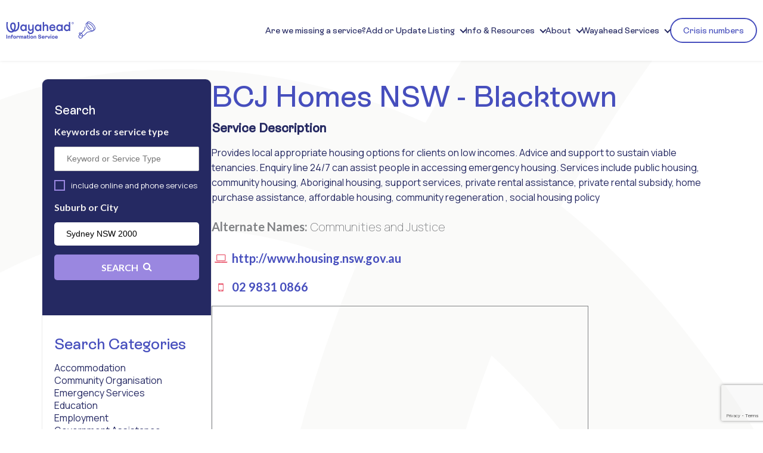

--- FILE ---
content_type: text/html; charset=utf-8
request_url: https://www.google.com/recaptcha/api2/anchor?ar=1&k=6Le16q4ZAAAAAIyuXKOuPWjp-7W7qN3XnowMMgCx&co=aHR0cHM6Ly9kaXJlY3Rvcnkud2F5YWhlYWQub3JnLmF1OjQ0Mw..&hl=en&v=N67nZn4AqZkNcbeMu4prBgzg&size=invisible&anchor-ms=20000&execute-ms=30000&cb=yu4sbookr6vy
body_size: 48783
content:
<!DOCTYPE HTML><html dir="ltr" lang="en"><head><meta http-equiv="Content-Type" content="text/html; charset=UTF-8">
<meta http-equiv="X-UA-Compatible" content="IE=edge">
<title>reCAPTCHA</title>
<style type="text/css">
/* cyrillic-ext */
@font-face {
  font-family: 'Roboto';
  font-style: normal;
  font-weight: 400;
  font-stretch: 100%;
  src: url(//fonts.gstatic.com/s/roboto/v48/KFO7CnqEu92Fr1ME7kSn66aGLdTylUAMa3GUBHMdazTgWw.woff2) format('woff2');
  unicode-range: U+0460-052F, U+1C80-1C8A, U+20B4, U+2DE0-2DFF, U+A640-A69F, U+FE2E-FE2F;
}
/* cyrillic */
@font-face {
  font-family: 'Roboto';
  font-style: normal;
  font-weight: 400;
  font-stretch: 100%;
  src: url(//fonts.gstatic.com/s/roboto/v48/KFO7CnqEu92Fr1ME7kSn66aGLdTylUAMa3iUBHMdazTgWw.woff2) format('woff2');
  unicode-range: U+0301, U+0400-045F, U+0490-0491, U+04B0-04B1, U+2116;
}
/* greek-ext */
@font-face {
  font-family: 'Roboto';
  font-style: normal;
  font-weight: 400;
  font-stretch: 100%;
  src: url(//fonts.gstatic.com/s/roboto/v48/KFO7CnqEu92Fr1ME7kSn66aGLdTylUAMa3CUBHMdazTgWw.woff2) format('woff2');
  unicode-range: U+1F00-1FFF;
}
/* greek */
@font-face {
  font-family: 'Roboto';
  font-style: normal;
  font-weight: 400;
  font-stretch: 100%;
  src: url(//fonts.gstatic.com/s/roboto/v48/KFO7CnqEu92Fr1ME7kSn66aGLdTylUAMa3-UBHMdazTgWw.woff2) format('woff2');
  unicode-range: U+0370-0377, U+037A-037F, U+0384-038A, U+038C, U+038E-03A1, U+03A3-03FF;
}
/* math */
@font-face {
  font-family: 'Roboto';
  font-style: normal;
  font-weight: 400;
  font-stretch: 100%;
  src: url(//fonts.gstatic.com/s/roboto/v48/KFO7CnqEu92Fr1ME7kSn66aGLdTylUAMawCUBHMdazTgWw.woff2) format('woff2');
  unicode-range: U+0302-0303, U+0305, U+0307-0308, U+0310, U+0312, U+0315, U+031A, U+0326-0327, U+032C, U+032F-0330, U+0332-0333, U+0338, U+033A, U+0346, U+034D, U+0391-03A1, U+03A3-03A9, U+03B1-03C9, U+03D1, U+03D5-03D6, U+03F0-03F1, U+03F4-03F5, U+2016-2017, U+2034-2038, U+203C, U+2040, U+2043, U+2047, U+2050, U+2057, U+205F, U+2070-2071, U+2074-208E, U+2090-209C, U+20D0-20DC, U+20E1, U+20E5-20EF, U+2100-2112, U+2114-2115, U+2117-2121, U+2123-214F, U+2190, U+2192, U+2194-21AE, U+21B0-21E5, U+21F1-21F2, U+21F4-2211, U+2213-2214, U+2216-22FF, U+2308-230B, U+2310, U+2319, U+231C-2321, U+2336-237A, U+237C, U+2395, U+239B-23B7, U+23D0, U+23DC-23E1, U+2474-2475, U+25AF, U+25B3, U+25B7, U+25BD, U+25C1, U+25CA, U+25CC, U+25FB, U+266D-266F, U+27C0-27FF, U+2900-2AFF, U+2B0E-2B11, U+2B30-2B4C, U+2BFE, U+3030, U+FF5B, U+FF5D, U+1D400-1D7FF, U+1EE00-1EEFF;
}
/* symbols */
@font-face {
  font-family: 'Roboto';
  font-style: normal;
  font-weight: 400;
  font-stretch: 100%;
  src: url(//fonts.gstatic.com/s/roboto/v48/KFO7CnqEu92Fr1ME7kSn66aGLdTylUAMaxKUBHMdazTgWw.woff2) format('woff2');
  unicode-range: U+0001-000C, U+000E-001F, U+007F-009F, U+20DD-20E0, U+20E2-20E4, U+2150-218F, U+2190, U+2192, U+2194-2199, U+21AF, U+21E6-21F0, U+21F3, U+2218-2219, U+2299, U+22C4-22C6, U+2300-243F, U+2440-244A, U+2460-24FF, U+25A0-27BF, U+2800-28FF, U+2921-2922, U+2981, U+29BF, U+29EB, U+2B00-2BFF, U+4DC0-4DFF, U+FFF9-FFFB, U+10140-1018E, U+10190-1019C, U+101A0, U+101D0-101FD, U+102E0-102FB, U+10E60-10E7E, U+1D2C0-1D2D3, U+1D2E0-1D37F, U+1F000-1F0FF, U+1F100-1F1AD, U+1F1E6-1F1FF, U+1F30D-1F30F, U+1F315, U+1F31C, U+1F31E, U+1F320-1F32C, U+1F336, U+1F378, U+1F37D, U+1F382, U+1F393-1F39F, U+1F3A7-1F3A8, U+1F3AC-1F3AF, U+1F3C2, U+1F3C4-1F3C6, U+1F3CA-1F3CE, U+1F3D4-1F3E0, U+1F3ED, U+1F3F1-1F3F3, U+1F3F5-1F3F7, U+1F408, U+1F415, U+1F41F, U+1F426, U+1F43F, U+1F441-1F442, U+1F444, U+1F446-1F449, U+1F44C-1F44E, U+1F453, U+1F46A, U+1F47D, U+1F4A3, U+1F4B0, U+1F4B3, U+1F4B9, U+1F4BB, U+1F4BF, U+1F4C8-1F4CB, U+1F4D6, U+1F4DA, U+1F4DF, U+1F4E3-1F4E6, U+1F4EA-1F4ED, U+1F4F7, U+1F4F9-1F4FB, U+1F4FD-1F4FE, U+1F503, U+1F507-1F50B, U+1F50D, U+1F512-1F513, U+1F53E-1F54A, U+1F54F-1F5FA, U+1F610, U+1F650-1F67F, U+1F687, U+1F68D, U+1F691, U+1F694, U+1F698, U+1F6AD, U+1F6B2, U+1F6B9-1F6BA, U+1F6BC, U+1F6C6-1F6CF, U+1F6D3-1F6D7, U+1F6E0-1F6EA, U+1F6F0-1F6F3, U+1F6F7-1F6FC, U+1F700-1F7FF, U+1F800-1F80B, U+1F810-1F847, U+1F850-1F859, U+1F860-1F887, U+1F890-1F8AD, U+1F8B0-1F8BB, U+1F8C0-1F8C1, U+1F900-1F90B, U+1F93B, U+1F946, U+1F984, U+1F996, U+1F9E9, U+1FA00-1FA6F, U+1FA70-1FA7C, U+1FA80-1FA89, U+1FA8F-1FAC6, U+1FACE-1FADC, U+1FADF-1FAE9, U+1FAF0-1FAF8, U+1FB00-1FBFF;
}
/* vietnamese */
@font-face {
  font-family: 'Roboto';
  font-style: normal;
  font-weight: 400;
  font-stretch: 100%;
  src: url(//fonts.gstatic.com/s/roboto/v48/KFO7CnqEu92Fr1ME7kSn66aGLdTylUAMa3OUBHMdazTgWw.woff2) format('woff2');
  unicode-range: U+0102-0103, U+0110-0111, U+0128-0129, U+0168-0169, U+01A0-01A1, U+01AF-01B0, U+0300-0301, U+0303-0304, U+0308-0309, U+0323, U+0329, U+1EA0-1EF9, U+20AB;
}
/* latin-ext */
@font-face {
  font-family: 'Roboto';
  font-style: normal;
  font-weight: 400;
  font-stretch: 100%;
  src: url(//fonts.gstatic.com/s/roboto/v48/KFO7CnqEu92Fr1ME7kSn66aGLdTylUAMa3KUBHMdazTgWw.woff2) format('woff2');
  unicode-range: U+0100-02BA, U+02BD-02C5, U+02C7-02CC, U+02CE-02D7, U+02DD-02FF, U+0304, U+0308, U+0329, U+1D00-1DBF, U+1E00-1E9F, U+1EF2-1EFF, U+2020, U+20A0-20AB, U+20AD-20C0, U+2113, U+2C60-2C7F, U+A720-A7FF;
}
/* latin */
@font-face {
  font-family: 'Roboto';
  font-style: normal;
  font-weight: 400;
  font-stretch: 100%;
  src: url(//fonts.gstatic.com/s/roboto/v48/KFO7CnqEu92Fr1ME7kSn66aGLdTylUAMa3yUBHMdazQ.woff2) format('woff2');
  unicode-range: U+0000-00FF, U+0131, U+0152-0153, U+02BB-02BC, U+02C6, U+02DA, U+02DC, U+0304, U+0308, U+0329, U+2000-206F, U+20AC, U+2122, U+2191, U+2193, U+2212, U+2215, U+FEFF, U+FFFD;
}
/* cyrillic-ext */
@font-face {
  font-family: 'Roboto';
  font-style: normal;
  font-weight: 500;
  font-stretch: 100%;
  src: url(//fonts.gstatic.com/s/roboto/v48/KFO7CnqEu92Fr1ME7kSn66aGLdTylUAMa3GUBHMdazTgWw.woff2) format('woff2');
  unicode-range: U+0460-052F, U+1C80-1C8A, U+20B4, U+2DE0-2DFF, U+A640-A69F, U+FE2E-FE2F;
}
/* cyrillic */
@font-face {
  font-family: 'Roboto';
  font-style: normal;
  font-weight: 500;
  font-stretch: 100%;
  src: url(//fonts.gstatic.com/s/roboto/v48/KFO7CnqEu92Fr1ME7kSn66aGLdTylUAMa3iUBHMdazTgWw.woff2) format('woff2');
  unicode-range: U+0301, U+0400-045F, U+0490-0491, U+04B0-04B1, U+2116;
}
/* greek-ext */
@font-face {
  font-family: 'Roboto';
  font-style: normal;
  font-weight: 500;
  font-stretch: 100%;
  src: url(//fonts.gstatic.com/s/roboto/v48/KFO7CnqEu92Fr1ME7kSn66aGLdTylUAMa3CUBHMdazTgWw.woff2) format('woff2');
  unicode-range: U+1F00-1FFF;
}
/* greek */
@font-face {
  font-family: 'Roboto';
  font-style: normal;
  font-weight: 500;
  font-stretch: 100%;
  src: url(//fonts.gstatic.com/s/roboto/v48/KFO7CnqEu92Fr1ME7kSn66aGLdTylUAMa3-UBHMdazTgWw.woff2) format('woff2');
  unicode-range: U+0370-0377, U+037A-037F, U+0384-038A, U+038C, U+038E-03A1, U+03A3-03FF;
}
/* math */
@font-face {
  font-family: 'Roboto';
  font-style: normal;
  font-weight: 500;
  font-stretch: 100%;
  src: url(//fonts.gstatic.com/s/roboto/v48/KFO7CnqEu92Fr1ME7kSn66aGLdTylUAMawCUBHMdazTgWw.woff2) format('woff2');
  unicode-range: U+0302-0303, U+0305, U+0307-0308, U+0310, U+0312, U+0315, U+031A, U+0326-0327, U+032C, U+032F-0330, U+0332-0333, U+0338, U+033A, U+0346, U+034D, U+0391-03A1, U+03A3-03A9, U+03B1-03C9, U+03D1, U+03D5-03D6, U+03F0-03F1, U+03F4-03F5, U+2016-2017, U+2034-2038, U+203C, U+2040, U+2043, U+2047, U+2050, U+2057, U+205F, U+2070-2071, U+2074-208E, U+2090-209C, U+20D0-20DC, U+20E1, U+20E5-20EF, U+2100-2112, U+2114-2115, U+2117-2121, U+2123-214F, U+2190, U+2192, U+2194-21AE, U+21B0-21E5, U+21F1-21F2, U+21F4-2211, U+2213-2214, U+2216-22FF, U+2308-230B, U+2310, U+2319, U+231C-2321, U+2336-237A, U+237C, U+2395, U+239B-23B7, U+23D0, U+23DC-23E1, U+2474-2475, U+25AF, U+25B3, U+25B7, U+25BD, U+25C1, U+25CA, U+25CC, U+25FB, U+266D-266F, U+27C0-27FF, U+2900-2AFF, U+2B0E-2B11, U+2B30-2B4C, U+2BFE, U+3030, U+FF5B, U+FF5D, U+1D400-1D7FF, U+1EE00-1EEFF;
}
/* symbols */
@font-face {
  font-family: 'Roboto';
  font-style: normal;
  font-weight: 500;
  font-stretch: 100%;
  src: url(//fonts.gstatic.com/s/roboto/v48/KFO7CnqEu92Fr1ME7kSn66aGLdTylUAMaxKUBHMdazTgWw.woff2) format('woff2');
  unicode-range: U+0001-000C, U+000E-001F, U+007F-009F, U+20DD-20E0, U+20E2-20E4, U+2150-218F, U+2190, U+2192, U+2194-2199, U+21AF, U+21E6-21F0, U+21F3, U+2218-2219, U+2299, U+22C4-22C6, U+2300-243F, U+2440-244A, U+2460-24FF, U+25A0-27BF, U+2800-28FF, U+2921-2922, U+2981, U+29BF, U+29EB, U+2B00-2BFF, U+4DC0-4DFF, U+FFF9-FFFB, U+10140-1018E, U+10190-1019C, U+101A0, U+101D0-101FD, U+102E0-102FB, U+10E60-10E7E, U+1D2C0-1D2D3, U+1D2E0-1D37F, U+1F000-1F0FF, U+1F100-1F1AD, U+1F1E6-1F1FF, U+1F30D-1F30F, U+1F315, U+1F31C, U+1F31E, U+1F320-1F32C, U+1F336, U+1F378, U+1F37D, U+1F382, U+1F393-1F39F, U+1F3A7-1F3A8, U+1F3AC-1F3AF, U+1F3C2, U+1F3C4-1F3C6, U+1F3CA-1F3CE, U+1F3D4-1F3E0, U+1F3ED, U+1F3F1-1F3F3, U+1F3F5-1F3F7, U+1F408, U+1F415, U+1F41F, U+1F426, U+1F43F, U+1F441-1F442, U+1F444, U+1F446-1F449, U+1F44C-1F44E, U+1F453, U+1F46A, U+1F47D, U+1F4A3, U+1F4B0, U+1F4B3, U+1F4B9, U+1F4BB, U+1F4BF, U+1F4C8-1F4CB, U+1F4D6, U+1F4DA, U+1F4DF, U+1F4E3-1F4E6, U+1F4EA-1F4ED, U+1F4F7, U+1F4F9-1F4FB, U+1F4FD-1F4FE, U+1F503, U+1F507-1F50B, U+1F50D, U+1F512-1F513, U+1F53E-1F54A, U+1F54F-1F5FA, U+1F610, U+1F650-1F67F, U+1F687, U+1F68D, U+1F691, U+1F694, U+1F698, U+1F6AD, U+1F6B2, U+1F6B9-1F6BA, U+1F6BC, U+1F6C6-1F6CF, U+1F6D3-1F6D7, U+1F6E0-1F6EA, U+1F6F0-1F6F3, U+1F6F7-1F6FC, U+1F700-1F7FF, U+1F800-1F80B, U+1F810-1F847, U+1F850-1F859, U+1F860-1F887, U+1F890-1F8AD, U+1F8B0-1F8BB, U+1F8C0-1F8C1, U+1F900-1F90B, U+1F93B, U+1F946, U+1F984, U+1F996, U+1F9E9, U+1FA00-1FA6F, U+1FA70-1FA7C, U+1FA80-1FA89, U+1FA8F-1FAC6, U+1FACE-1FADC, U+1FADF-1FAE9, U+1FAF0-1FAF8, U+1FB00-1FBFF;
}
/* vietnamese */
@font-face {
  font-family: 'Roboto';
  font-style: normal;
  font-weight: 500;
  font-stretch: 100%;
  src: url(//fonts.gstatic.com/s/roboto/v48/KFO7CnqEu92Fr1ME7kSn66aGLdTylUAMa3OUBHMdazTgWw.woff2) format('woff2');
  unicode-range: U+0102-0103, U+0110-0111, U+0128-0129, U+0168-0169, U+01A0-01A1, U+01AF-01B0, U+0300-0301, U+0303-0304, U+0308-0309, U+0323, U+0329, U+1EA0-1EF9, U+20AB;
}
/* latin-ext */
@font-face {
  font-family: 'Roboto';
  font-style: normal;
  font-weight: 500;
  font-stretch: 100%;
  src: url(//fonts.gstatic.com/s/roboto/v48/KFO7CnqEu92Fr1ME7kSn66aGLdTylUAMa3KUBHMdazTgWw.woff2) format('woff2');
  unicode-range: U+0100-02BA, U+02BD-02C5, U+02C7-02CC, U+02CE-02D7, U+02DD-02FF, U+0304, U+0308, U+0329, U+1D00-1DBF, U+1E00-1E9F, U+1EF2-1EFF, U+2020, U+20A0-20AB, U+20AD-20C0, U+2113, U+2C60-2C7F, U+A720-A7FF;
}
/* latin */
@font-face {
  font-family: 'Roboto';
  font-style: normal;
  font-weight: 500;
  font-stretch: 100%;
  src: url(//fonts.gstatic.com/s/roboto/v48/KFO7CnqEu92Fr1ME7kSn66aGLdTylUAMa3yUBHMdazQ.woff2) format('woff2');
  unicode-range: U+0000-00FF, U+0131, U+0152-0153, U+02BB-02BC, U+02C6, U+02DA, U+02DC, U+0304, U+0308, U+0329, U+2000-206F, U+20AC, U+2122, U+2191, U+2193, U+2212, U+2215, U+FEFF, U+FFFD;
}
/* cyrillic-ext */
@font-face {
  font-family: 'Roboto';
  font-style: normal;
  font-weight: 900;
  font-stretch: 100%;
  src: url(//fonts.gstatic.com/s/roboto/v48/KFO7CnqEu92Fr1ME7kSn66aGLdTylUAMa3GUBHMdazTgWw.woff2) format('woff2');
  unicode-range: U+0460-052F, U+1C80-1C8A, U+20B4, U+2DE0-2DFF, U+A640-A69F, U+FE2E-FE2F;
}
/* cyrillic */
@font-face {
  font-family: 'Roboto';
  font-style: normal;
  font-weight: 900;
  font-stretch: 100%;
  src: url(//fonts.gstatic.com/s/roboto/v48/KFO7CnqEu92Fr1ME7kSn66aGLdTylUAMa3iUBHMdazTgWw.woff2) format('woff2');
  unicode-range: U+0301, U+0400-045F, U+0490-0491, U+04B0-04B1, U+2116;
}
/* greek-ext */
@font-face {
  font-family: 'Roboto';
  font-style: normal;
  font-weight: 900;
  font-stretch: 100%;
  src: url(//fonts.gstatic.com/s/roboto/v48/KFO7CnqEu92Fr1ME7kSn66aGLdTylUAMa3CUBHMdazTgWw.woff2) format('woff2');
  unicode-range: U+1F00-1FFF;
}
/* greek */
@font-face {
  font-family: 'Roboto';
  font-style: normal;
  font-weight: 900;
  font-stretch: 100%;
  src: url(//fonts.gstatic.com/s/roboto/v48/KFO7CnqEu92Fr1ME7kSn66aGLdTylUAMa3-UBHMdazTgWw.woff2) format('woff2');
  unicode-range: U+0370-0377, U+037A-037F, U+0384-038A, U+038C, U+038E-03A1, U+03A3-03FF;
}
/* math */
@font-face {
  font-family: 'Roboto';
  font-style: normal;
  font-weight: 900;
  font-stretch: 100%;
  src: url(//fonts.gstatic.com/s/roboto/v48/KFO7CnqEu92Fr1ME7kSn66aGLdTylUAMawCUBHMdazTgWw.woff2) format('woff2');
  unicode-range: U+0302-0303, U+0305, U+0307-0308, U+0310, U+0312, U+0315, U+031A, U+0326-0327, U+032C, U+032F-0330, U+0332-0333, U+0338, U+033A, U+0346, U+034D, U+0391-03A1, U+03A3-03A9, U+03B1-03C9, U+03D1, U+03D5-03D6, U+03F0-03F1, U+03F4-03F5, U+2016-2017, U+2034-2038, U+203C, U+2040, U+2043, U+2047, U+2050, U+2057, U+205F, U+2070-2071, U+2074-208E, U+2090-209C, U+20D0-20DC, U+20E1, U+20E5-20EF, U+2100-2112, U+2114-2115, U+2117-2121, U+2123-214F, U+2190, U+2192, U+2194-21AE, U+21B0-21E5, U+21F1-21F2, U+21F4-2211, U+2213-2214, U+2216-22FF, U+2308-230B, U+2310, U+2319, U+231C-2321, U+2336-237A, U+237C, U+2395, U+239B-23B7, U+23D0, U+23DC-23E1, U+2474-2475, U+25AF, U+25B3, U+25B7, U+25BD, U+25C1, U+25CA, U+25CC, U+25FB, U+266D-266F, U+27C0-27FF, U+2900-2AFF, U+2B0E-2B11, U+2B30-2B4C, U+2BFE, U+3030, U+FF5B, U+FF5D, U+1D400-1D7FF, U+1EE00-1EEFF;
}
/* symbols */
@font-face {
  font-family: 'Roboto';
  font-style: normal;
  font-weight: 900;
  font-stretch: 100%;
  src: url(//fonts.gstatic.com/s/roboto/v48/KFO7CnqEu92Fr1ME7kSn66aGLdTylUAMaxKUBHMdazTgWw.woff2) format('woff2');
  unicode-range: U+0001-000C, U+000E-001F, U+007F-009F, U+20DD-20E0, U+20E2-20E4, U+2150-218F, U+2190, U+2192, U+2194-2199, U+21AF, U+21E6-21F0, U+21F3, U+2218-2219, U+2299, U+22C4-22C6, U+2300-243F, U+2440-244A, U+2460-24FF, U+25A0-27BF, U+2800-28FF, U+2921-2922, U+2981, U+29BF, U+29EB, U+2B00-2BFF, U+4DC0-4DFF, U+FFF9-FFFB, U+10140-1018E, U+10190-1019C, U+101A0, U+101D0-101FD, U+102E0-102FB, U+10E60-10E7E, U+1D2C0-1D2D3, U+1D2E0-1D37F, U+1F000-1F0FF, U+1F100-1F1AD, U+1F1E6-1F1FF, U+1F30D-1F30F, U+1F315, U+1F31C, U+1F31E, U+1F320-1F32C, U+1F336, U+1F378, U+1F37D, U+1F382, U+1F393-1F39F, U+1F3A7-1F3A8, U+1F3AC-1F3AF, U+1F3C2, U+1F3C4-1F3C6, U+1F3CA-1F3CE, U+1F3D4-1F3E0, U+1F3ED, U+1F3F1-1F3F3, U+1F3F5-1F3F7, U+1F408, U+1F415, U+1F41F, U+1F426, U+1F43F, U+1F441-1F442, U+1F444, U+1F446-1F449, U+1F44C-1F44E, U+1F453, U+1F46A, U+1F47D, U+1F4A3, U+1F4B0, U+1F4B3, U+1F4B9, U+1F4BB, U+1F4BF, U+1F4C8-1F4CB, U+1F4D6, U+1F4DA, U+1F4DF, U+1F4E3-1F4E6, U+1F4EA-1F4ED, U+1F4F7, U+1F4F9-1F4FB, U+1F4FD-1F4FE, U+1F503, U+1F507-1F50B, U+1F50D, U+1F512-1F513, U+1F53E-1F54A, U+1F54F-1F5FA, U+1F610, U+1F650-1F67F, U+1F687, U+1F68D, U+1F691, U+1F694, U+1F698, U+1F6AD, U+1F6B2, U+1F6B9-1F6BA, U+1F6BC, U+1F6C6-1F6CF, U+1F6D3-1F6D7, U+1F6E0-1F6EA, U+1F6F0-1F6F3, U+1F6F7-1F6FC, U+1F700-1F7FF, U+1F800-1F80B, U+1F810-1F847, U+1F850-1F859, U+1F860-1F887, U+1F890-1F8AD, U+1F8B0-1F8BB, U+1F8C0-1F8C1, U+1F900-1F90B, U+1F93B, U+1F946, U+1F984, U+1F996, U+1F9E9, U+1FA00-1FA6F, U+1FA70-1FA7C, U+1FA80-1FA89, U+1FA8F-1FAC6, U+1FACE-1FADC, U+1FADF-1FAE9, U+1FAF0-1FAF8, U+1FB00-1FBFF;
}
/* vietnamese */
@font-face {
  font-family: 'Roboto';
  font-style: normal;
  font-weight: 900;
  font-stretch: 100%;
  src: url(//fonts.gstatic.com/s/roboto/v48/KFO7CnqEu92Fr1ME7kSn66aGLdTylUAMa3OUBHMdazTgWw.woff2) format('woff2');
  unicode-range: U+0102-0103, U+0110-0111, U+0128-0129, U+0168-0169, U+01A0-01A1, U+01AF-01B0, U+0300-0301, U+0303-0304, U+0308-0309, U+0323, U+0329, U+1EA0-1EF9, U+20AB;
}
/* latin-ext */
@font-face {
  font-family: 'Roboto';
  font-style: normal;
  font-weight: 900;
  font-stretch: 100%;
  src: url(//fonts.gstatic.com/s/roboto/v48/KFO7CnqEu92Fr1ME7kSn66aGLdTylUAMa3KUBHMdazTgWw.woff2) format('woff2');
  unicode-range: U+0100-02BA, U+02BD-02C5, U+02C7-02CC, U+02CE-02D7, U+02DD-02FF, U+0304, U+0308, U+0329, U+1D00-1DBF, U+1E00-1E9F, U+1EF2-1EFF, U+2020, U+20A0-20AB, U+20AD-20C0, U+2113, U+2C60-2C7F, U+A720-A7FF;
}
/* latin */
@font-face {
  font-family: 'Roboto';
  font-style: normal;
  font-weight: 900;
  font-stretch: 100%;
  src: url(//fonts.gstatic.com/s/roboto/v48/KFO7CnqEu92Fr1ME7kSn66aGLdTylUAMa3yUBHMdazQ.woff2) format('woff2');
  unicode-range: U+0000-00FF, U+0131, U+0152-0153, U+02BB-02BC, U+02C6, U+02DA, U+02DC, U+0304, U+0308, U+0329, U+2000-206F, U+20AC, U+2122, U+2191, U+2193, U+2212, U+2215, U+FEFF, U+FFFD;
}

</style>
<link rel="stylesheet" type="text/css" href="https://www.gstatic.com/recaptcha/releases/N67nZn4AqZkNcbeMu4prBgzg/styles__ltr.css">
<script nonce="h6Ufqlfbo0Rn0WCWRuo7tw" type="text/javascript">window['__recaptcha_api'] = 'https://www.google.com/recaptcha/api2/';</script>
<script type="text/javascript" src="https://www.gstatic.com/recaptcha/releases/N67nZn4AqZkNcbeMu4prBgzg/recaptcha__en.js" nonce="h6Ufqlfbo0Rn0WCWRuo7tw">
      
    </script></head>
<body><div id="rc-anchor-alert" class="rc-anchor-alert"></div>
<input type="hidden" id="recaptcha-token" value="[base64]">
<script type="text/javascript" nonce="h6Ufqlfbo0Rn0WCWRuo7tw">
      recaptcha.anchor.Main.init("[\x22ainput\x22,[\x22bgdata\x22,\x22\x22,\[base64]/[base64]/[base64]/[base64]/[base64]/[base64]/KGcoTywyNTMsTy5PKSxVRyhPLEMpKTpnKE8sMjUzLEMpLE8pKSxsKSksTykpfSxieT1mdW5jdGlvbihDLE8sdSxsKXtmb3IobD0odT1SKEMpLDApO08+MDtPLS0pbD1sPDw4fFooQyk7ZyhDLHUsbCl9LFVHPWZ1bmN0aW9uKEMsTyl7Qy5pLmxlbmd0aD4xMDQ/[base64]/[base64]/[base64]/[base64]/[base64]/[base64]/[base64]\\u003d\x22,\[base64]\\u003d\x22,\x22JsOaw5bDlDvCiEcTw403wqBqfMOtwrLClsOFWythBizDnThiwo3DosKow5pAd3fDs2Q8w5J4VcO/wpTCuW8Aw6t7W8OSwpwJwoo0WQFlwpYdCgkfAwLCsMO1w5ARw4XCjlRZLMK6acKWwqlVDjjCgyYMw7cBBcOnwo5tBE/[base64]/[base64]/ClcKWw4bDmibDgMKZw5zCgzlUw5ZJQcOyFA91fMOYfsOxw4vCvQHCs0I5J0/CmcKOFEdZSVVYw4/DmMOBLsOkw5AIw74LBn1HVMKYSMKiw6zDoMKJAsKxwq8awovDkzbDq8OOw7zDrFA2w4MFw6zDjcKINWI8CcOcLsKqW8OBwp9fw6ExJxjDnmkuWsKBwp8/wrjDgzXCqTPDnQTCssOYwrPCjsOwRREpf8Oyw67DsMOnw6/Cj8O0IEfCuknDkcO6UsKdw5Fywr/Cg8OPwopOw7BdWgkXw7nCqMOAE8OGw6BswpLDmUHCiQvCtsObw5XDvcOQQcKcwqI6wpTCtcOgwoBOwo/DuCbDggbDsmItwrrCnmTCjChyWMKOesOlw5Bxw6nDhsOgdsKWFlFOTsO/w6rDh8Oxw47DucKQw7rCm8OiBMKsVTHCqXTDlcO9wonCg8Olw5rCtcKZE8Oww7oTTmlIAUDDpsOfN8OQwrxLw6gaw6vDlMKqw7cawoHDrcKFWMOiw6Rxw6QYFcOgXS3Cn2/[base64]/DsRXDhSfChnonTWTDusOtwo5TD07DpVNeHGYIwrV1w7vCjR5dfMOgw4xRUsKQYBQJw7sORMKZw7kww65LekFOdcOtwo93THbDgsKUMsK4w4wPJ8K+wqAgflbDvWvCi0bDvi/DpUVrw4AKccOxwrc0w74baRTCs8KLIsKcw4/DunXDt1xfw5/[base64]/DlizDnW/CgcKfw6DCj3ZMecOvwoDDhAlVw7XDghHCkjzDg8KAUsKzMFrCpMO1w4fDln7Dqx8lwrRWwrvDrcOkBcK3UsKTasO3woBow4c6wqgRwpAcw7rDi1vDu8KvwoDDucKjw6vChsO9woxzYBLDkE9Hw4ZRHMOwwopPb8KgWjNewpIUwp9Hw6PDpT/[base64]/wpjCrcOJewx+w704dXAeZxc3FCTDrMKCwrvDqHTDpWUXby9Uw7bDnknCr1/CmcK1OgDCrcKmQRvDsMKCKm4NFxErHV5DYhfDrDJOw69wwqwFMMO9X8KHwqrCrxhVOMOZd2PDtcKKwpDCh8KxwqbDgsO1w5/DlyjDqsKrFMKuwqlWw6fChG/[base64]/Cm0/CqsK7wpkiOsKLwo/DncKlJSjDuMKsc17CuRkcwqHDiwMKw61fwrwUw74aw5rDj8KaEcKbw7lyRTQEcsObw65swpU+VTVnHiTDsX7Cg0dPw6vDmhJnMX0Xw69tw73Dm8OfAcK2w7nCqsKzKMObOcOIwoAqw4jCrnVYwp5jwrxBAMOrw6XCusOdT3DCj8Opwo1wEsO3wpzCiMK3NMOxwoFNUB/Ck2w3w5HCohrDm8OQKcOsCzJBw6bCiiU1woVxaMKFFHXDhcKMw5EGw5zCjMK0WsOZw7EyCcKzDMOZw4I8w7Z3w6bCqcOMwocvw4bCuMKvwpfDr8K4FcOXw5IFbmtsQ8O6UEfDuz/[base64]/CqkLDrFZwNcO8bsKYNcOJwq9LSzYAP8KTNjLDsyc9N8Ktw6E9Xzo2w6/DnnXDl8OIccOqwrnCs0bDpcOlw5vCr0oyw7fCjT3DqsOYw5ZcF8KTcMO6w7LCqCJ2V8KBw4UdIcOew4tgwphlOmIpw73ClcOawpQkS8O7w5jCkHZAS8Oxw60AAMKawoR/[base64]/Cj8O+wqrDmMOsNG5pwojCgFbDvBEbw6Mww5lpwprCnisYw6sswodTw7LCrMKgwrFlSD8vMC4kXn/DpDvDtMOpw7M5w7BXUsO2w45KbgVyw5Ivw7nDmcO0wrprEXLDvcKoLsOGa8KBw7/CiMOrAGjDqzwLB8KbesOnwo/CpHs3DSciLcOkWsKlWsKdwoRuwojCn8KMIQHChcKIwoBEwqQVw6jDl1MWw6oGXAQxw7zCm2QqZUkNw6fDkXQHZlXDm8O2TUjCn8OJwqYuw7lzX8OAejJnYcKSIUBhw4lcwrtow47DocOkwpAPHT1+woFvNcKMwrnCsXgwTAkTw6JRAS/ClsKbwoRHwqwCwqjDvsKuw5Uawrhgw4fDiMKuw73CjEvDhcK4MnczIGBuwpMAwpdiRsOBw4rDrlseFj/DmMKXwppEwrdqRsOpw6tgbWzDgF91wpJwwqDChBXChRVowp7CvETCnSzDusOWw6Ilagw8w54+B8KCcsOaw53CmhjDpkvCmDDDjcOCw67DvcKRZMOLB8O0wqBAwpkHU1oYYsOYM8OEwpArVXtOEwcNSsKpGXdDFyrDqcKSwp8Cw4oBBz3DoMOfPsO/[base64]/w5hZQQvCu8O3w6fCn3/DvMOWwo/DvTPCoMK3WsO8WUocAF7DjT7Ck8KdeMKrF8ODa1NrEgNcw7tDw5nDr8KTbMOvAcKKwrtnVxEowpJ2DmLClzUDNwfCqBDCosKfwrfDk8OYw6BVOmjDkMKjw6zDrX8swqQ8UsOaw7rDljrClyFPZMOTw7glN1ErG8OvDsKVGm/[base64]/Cr0fCr8KYw4nDs8OuQlTDl8Oxw5/[base64]/CoC8FN8OLwp1fw4rDpcOgw6jCqMOIF8Orw5DClVcqw4Baw75+AMK5GMK1wrIaRMOFwqopwrQsG8OXw448RCjDg8OPw4w9w74hH8K+IcONw6nCnMKHVE5YWBzDqhvCry3CicKOdcOrworCr8OzMSAkFz3CvwUCCRdyFMKSw4gQwp47UCkwIMOPwp0WcsOhw5VZbcO/w5IFw6rCigfCnF9MLcKOwqfCkcKTw4zDr8ONw7DDjMKlwoPCssKewpgVw7gyLsKTMcOLw60aw5HCvlkKGQtPdsOfMQMrQcKRFwjDkxRbb0QqwoPCv8Ogw5PCj8KncsO0V8OfcyFtwpZIwp7DmQ83W8OZDmzDoH/[base64]/TBkVw47CqMO/[base64]/CuSXDk8OzKXDCoyTDusKnZMKwLkwwYF1qB0nCisOcw4Uxw7YgMiQ4w7/CkcKNwpPDtMKGw5zCixwGJsOVYBjDng5nwpvCn8OYVMOAwrnDulPDkMKMwq5zOsKXwqjDo8OFTDsfTcKlwrzDoCImcllLw5LDj8Kyw7QXfCjCjMKxw6HDvsKHwqrCnRIFw7t/w6nDoDTDr8OqTHNPAkELw7lIXcKiw49oXH/DtMKewqXDvE8pPcKLO8Kdw5kuw7xlKcOOEmfDoA9MecOOw5oDwqMReiBtwrM3Mg/DsyrDp8K6w7VPFsKBWnbDusOgw6/CuwDCq8OawobCosK1Z8OsOUXChMK8w6XCjwUPOjjDmT7CmzXDscKXLntBXMKQD8OuNmg+ATEzw6xzZA3CpmlyA15QL8OMRnvCl8OdwrzDuSoYBsOUSDzCqAXDnsK2JVFcwpxLMHzCtHwww7bDlxDDsMKkWSnCiMKcw4owPMKuC8OgQEbCjSEkwp/DhV3ChcKHw7HDksKIEV1HwrxDw7U5DcKXD8K4wqHDvHlrw5HDgh1kw7bDkWbCpnklw40PbcOLFsKpwrofcxHDjhtENsKDXDfCp8KXwpAewrJSw5l9wo/DgMKhw5PDg0DDkHJNJMOSS3RuVVTDsUZ2wqXCoyLCt8OIWzMRw4wHCWpyw7jCvMOIDkTCiUsFW8OBGcKaEMKMMsO4wp1QwobCrh8/FUXDuXDDllfCm29IeMKuw7FuEsKVGEkMwrfDhcKhIx9lLMOdOsKhwrrCq2XCqB8tcFdnwpjChWfDkEDDrHZ/VAViw6vDqmfDjsOaw5cPwo58WGBvw7M8M0J8L8O8w4wHw5M5w4dKwoTDhMK/w5bDsj7DnAbDu8OMSGluBFbChMOXwr3CkkXDuTBCJnXCjcOTZcKvw4lqa8OawqvDn8K7M8OqR8OawrALw51Iw6VOwo/CnFLCr3I6E8KUw5lFwq8MJlYYw58mwpfCv8O8wrbCmRxBJsOcwprCv3drw4nDpsO3BMKIEyXCqi3Clg/Cs8KRFGPDv8OyasO5w4JCdSYpcEvDh8OgRBbDsm4hOGpReHfCp3bCoMKKFMOWe8K+RUjCoWrClh3DvXVSwqUuGMO+RcOXw6/Ci0oWFVfCocKoaXVVw7VSwrsnw7Y4QywrwoEWMUzCmQjCrF9MwrnCuMKUwpRcw7/DosOfUkUsTcK9fcOlwodOX8Omw5Z6BGUcw4rChDc2YMOwRsO9HsOrwoQQU8Oyw4nCqwM/GjsgHMO8HsK5wqMXP2PCqEg8D8OYwqTDrnvDmD9zwqfDqALCnsK/w47DhBwRRXkRNsOCwqI0NcKkw7HCqMOgwobCjUIAwoguaWZvRsOow7fDrSw7IsKaw6PCgVJKQDzCmTFJTMOXH8O3FBfDj8K9MMK6wr1Fwr/[base64]/CiylmwpTDpmPCmUzDocKywpfCvMOjOsOoUcKTN3HDilzCmcO6wqrDs8KwPgvChcOOS8O/wqDDpSDDpMKdQ8K3DGBpb0AdLMKEwrfCnlfCoMKcIsOOw5vCnjbDpsO4wrUDwr0Hw7gVOsKgbAzDq8Kpw5vCocKaw7ECwq0nORvDtUxGd8OFw5DDrHvDhsKXKsO3ecKtwophw4XDoinDqnpgEsKQecONJXNRJcOvZsKnwptEL8ODdCHDvMOGw4/Cp8Kyd2nCvVcGcsKpE3XDqMO+w5gEw5lDLQoHRsKZAcKew4/[base64]/wrluJ8KYw5HDrMK2wpLCrnUgw7XDnsKZMsO6YsKFwofDoMKAK8KzLzAsbi/DhAQBw606wobDrU/DgDXCq8KQw7zDqiPCq8OwTx/DqDNmwrJlG8OBJFfDunvDt31JHMK7LzzCtUxMw5bChi8sw7PCmQLDvlMywqJcdxkpw4FEwqZ8Gg/[base64]/DqcOmO8O7VsOXwoZcGMKvOMKvw4Yew7/DlzZUw7YIJ8Oew4PDrMOEXMKpXsOxZU3CgcKzRMO7wpZXw5tPIXIfc8K8woLCpGjDvE/DkU7DocO/wqh3wrQtwqvCgUdeUXBUwqFPXHLCjzsCaCXCmA3DqExsAAIlFFbCt8OaHsOCasOHw7nCqTLDqcK/B8OIw4FbfMOdYlTCoMKYF05NCsKUIGfDo8OmXQLClcKZw4rDk8OxJ8KpNcOBWANlFhzDiMKvfD/DnMKAw63CpsO9RAbChwsNF8KvMkPDqMO7wrRzH8KvwrE/PcOeIcOvw63DmMO6w7PCnMOnw6ILXcOdwoNhdioLw4fCosOVDk9FLxA0wpMjwr4xWsKEWMOlw4k5JMOHwp0zwqImwqrDp1lbw4h6wphIYnQQwrLDsxBNUsOkwqZVw4ITw4pTdcKEw4XDlMKzw74XdcOyMW/[base64]/eCoEwr/Cn1bDmWPCqDbDqsKfw5obwrwJw6V8f1R/XB/CjloHwrEqw4pUwp3DtTXDngjDkcKtCUl6w7vDo8Oaw4nDkQTCucKWZcOVw4NqwpYufwpZUMKxw7bDm8O/wo7Co8OyK8OBQxPCkDpvwr/CrcK5DcKowpNIw51bPcO9woJ8RCTCucOzwrBibMKYDQ7CjMOQTwIIdH86T2fCp1N0MEfDl8KRC0xufMOAS8KMw4/Cp2nDrMOvw6ofw6jCkBHCp8OzDm3CisOLWsKXC2LDjGbDnElcwqZsw4x6wr/CjSLDvMK+QVzClsOxBgnDhw3DiBMkw5DCmF8twoAqw5zDhUM3wpMqasKzD8KPwo7DjjECw4XDn8OORMOpw4JRwqEFw5zClH5XYA/CsVHDrcK2wqLCpQHDs1IRNAQlCcK/w7BawoLDosKUwrrDv1DDuyEhwr0iU8KPwpPDusKvw6DCjhU/wpxFB8OKwqjCgsOsJ1UXwqUGIsOHQ8K9w60GZWTDmVggw7bCmcKeIi8PcXPDicKTDsOIwrDDlMK+IMKEw4cpasOTezfDrgDDssKWa8OJw53CjMObwqRoRgIww6dLQxHDjMOpw6g/ICvDkk3CvMKlw516WSolw7TCkCkfwqs2DxTDhMOvw6XCkHZvw6YnwrHCgy7DqTl7wqHDtg/[base64]/bmDDr3LDphFAwqLDicKqw5pgWsKAw4jDmS/[base64]/dSDDgcKow7jDtRrDs8OPwoB2w6s0OwDCiGEHcEXCnF3ChMKLAMOeLMKFwprDucO/wpRGBMOCwoVLWEnDocO5YgzCpyceI1vDkcOnw6rDs8KXwpdGwoLDtMKpw6NGw4N9w44CwpXCkhhLw4MQwpsBw5YzXMKqesKpR8K4w5ofKcKkwqNZDsOuw50ywoZWwpY4w7XCncKTLcODwrHDlFAaw71vw48cGSlGw5jCgsKwwr7CoUTCs8O/OcOCwpkHKcOYwqF+XH/Dl8O+wojCuEfCmcK/KcOGw7bDkkjCl8Kdw7IrwoXDsw5jTCkpdMOMwoVCwpbCvMKYT8OHwoDCh8K1w6TCk8KUFHk4YcKLVcKPUVhZDGvCp3BzwrMmCl/Dp8KNSsOIb8K6w6BYwrfCsicDw67Cg8KiRcOTJB/DhcKowrF+eAzCkcKoYDZ5wrcTccOAw7odwpTChATCkTvChRvCnMOnPcKCwqDCtCfDlcOTwr3DuVJnFcOFOcKIw5TDn0rDlMK+Z8KEw4PCuMK7JUNQwpLCinHDtRTDqXNaXcO9UHJyP8KWw5bCmMK6a2zDtgfDsgzCmsK6wr1awos8ccOyw7/DvMKVw5s6woMtLcOmKkpAwpcjaGjDkMOXWMO9w7jDjWYiBlvDk0/[base64]/CoMOMw692wqHChsKoS8KPTG3CjsOmw73DhcOvT8O6w5DDgsO/w7NXwqtlwoRgwpzCr8O6w7w1wqzDl8Kqw77ClQxENcO2UsKuRD/DtDVRw4PCrEp2w7PDlwMzw4Q2w5/CmT7DiF5HMcK4wrxpNMOWJMOiFcKXwrBxw6nCoE3DvMOPGk9hFwXCk23CkwxSwrdgEMOlNVhbUMKvwofCpm0DwqhGwojDgxpWw6DDo2BLdx/DmMO5w5s0UcO6w6DCn8Oewpp6B3DDpk49HU4DJ8K4DWBEe3jCi8OaRT1XPVoSw6LDvsO6wp/CqcK4YnkgfcKFwpYVw4Uow4/Du8O/MijDlkJyQcONAyXCo8OZfRDDuMO2CMKLw49qwoDDoC/DlH7CszzCtiLCvxjDo8OvbTkTwpBtwrFaUcOFMMK9ZDhcZk/CnWTDpz/DtlrDmnfDsMOwwpdwwqnCgMK+T0vDhGXChcKuJCvCk0LDvcKyw7k4L8KeGRAiw57CjFfCjRPDucOyb8O+wrTCpAYYTlzCvS3Di1rCkAcmQRrCrcOAwroXw6zDgsK7bhLCvyNoOnHDkMKkwp3DsWzDjcObGxHDocOnKkViw6Nmw6/DucKaT0PCr8OpNBcbXsKqNBLDnRjDjcO1EHvChQU3CsKywqzChsK/V8Oxw4/Crll7wr1qwr9zOA3Cs8OKAMKDwopVBWhqBxpgKMKLAntbdH3DrhtIHBxdwpHCsjLCvMK6w7nDtMOxw70gCg7CjsK6w78dVzzDmsOWBhZ1wqswemVlK8O3w4rDhcKhw7Rmw4wAZgrCo0d/OsKAw4xafMOzw4sewq5qS8Kgwq9pMS06wr9KeMKlw6xGwpnCoMKKAGjCk8KldSQnw5c3w6BPaQzCs8OKA2TDlQZSPCwsPC4Qwo0obiTDqlfDkcKPDmxHKMKreMKiwqN5HiLCnnXCtCYTw6xrYCDDh8OJwrjDnivDicOyccOkw7MPPxdxaTjDujxgwrnDiMKQJzvDpMK/aSAlNcOaw53Ct8K6w5/CmU3CtsOAJAzDm8KMw7tOwrnCrDjCtsO7AMOew6IDI3Y4wovClBdITTLDjwZmSxAPw5MYw6vDmcO4w6wKDmMMNi08woPDgkLCnm81NMOONynDgcOsYQrDowHDocKZXUZEe8KfwoHDu0otwqvCtMO4XsOxw5TCi8OKw4ZAw4DDj8KiHBHCoEhywrXDvcOPw4FEYV/[base64]/[base64]/HMKOJMK3w4hQw6FAwpDCrxDCrzMRwqzCj1Zlw6vCujjDrMK1JsOTby51PsOlIAkVwoHCpcOfw6ReR8KcaWzCimDDvTTCncONBgZJL8Oiw4zCjVzCtcO+wqHDkn5NUETClcO4w7bCk8OAwprCvxp/woPDj8KgwotFwqYvwoQPM2kPw7zCkMKQKwjCl8OGeArCkHfDrsOtZEhxwpxZwoxdw4g5w5PDsR1Uw4UiMMOZw5YYwoXChi9cS8O4wpbDhcOcfcOnUwpyUHUZcx3CjsOhWcOHBcO1w7sPMMOXAMOTScOfDMOJwqjCiQ7DnzdZaj/CmcKzfzDDjsOrw7rCjsO5TzLDnMOdIioYcmfDvC5pw7LCrMOqRcOQVMOAw4nCtBjCjEREw6TCp8KYATHCs118Sj3CokQUFwVKQlPChmhXwocawqwvTiYEwoVTNsKMWcKPEMOUwrTDtcK8wo3CvSTCtG9tw7l/wqoabgHClkjCuWMSFcKow4dzX0XCvsO4S8KLMsKobcKxPsO5w6rDnUzCq13DmkVrHMKmTMKZOcOmw61YOBNlw5V3XxB0d8OXPTg+LsKoWhwYw6DCj040ABoRNsK4wpZBbVrCocODMMO2wo7DhCtRYcO0w4YaXMKmGgh0w4dERm7CnMKKZcOpw6/[base64]/w7s+w4U4w5ZnfCfDuQ91w40Gw4lhw6zCqMO2dMK/woTDhAt+w4s/E8KhH03DhU4Uw4sAe3VQw6PDtwBsYcO8NMOsfMKpPMKBQWjCkyfDtMOrJsKMEivCrCjDm8KsJsOsw7hWRMKdaMKOwp3CkMO6wpIdR8OywqLDhQnCqsOhwrvDtcOrPm5sGV/Dk0zDujlTPMKJHD3Di8Khw6ghAgYCwpLCn8KudRfCpX1aw47CtRFAb8K9T8OFwopkwoVRaRATw5TCuy/CusOGWjEMIwMmM0nCksOLbTnDszXCj2gWZMOSwojCtcKSHws5woEawqPDrxAEY17CnDw3wqFLwp1Jd38/GMOWwovCqsKLwrtfw4LDqMKACinCucO/wrp4woHCjU3Cj8OAXDrCo8Kww5p+wqI0wqzCnsKIwoAVw6rCuGLDnMOJwoIyEz7CtsOGakrDrQM6TGzDq8OsAcOnGcOQw5F7WcKTwocoGHImGHXCihsNEBt0wqd0an0pUhIJGEUBw7s5wqwXwp4Nw6nCpSUhwpUow49/HMOHw480UcKAC8Kewo18wqlyOE9dwrczBcKow4g5w4vDhHRIw5tGfsK2RBdPwrDCisOQYsKGwqoYMFknNcKPIEjDth5kwofDo8O9NG7CrxnCvMOMOcK0U8KvQ8OmwpvCmloSwo0lwpfDg1vCncOnFMOIwpLDosO1w5tUwpxSw51hNzfCusOqKMKhEMOBdnvDn3/DjMOAw5TCtXIPwpF5w7vDqcO9w6xawoPCosKkdcKsW8KHFcKHS3/[base64]/ClV8YwofChMKwwo3CqQTDkcO+w43DnsOMwqBSwqtuL8OFwrbDpsKmecOLZ8OswpPCksO7JRfCgBbDrQPCmMOww7s5ImNERcOHwo4yIsK6woLDhcKCTG/[base64]/wqHContCTDjCusK1U2wgLsKGRUI/woteCn/Dv8OTdsOkASnDuinCnlEHOMOZwpweZxAIP37Ds8OpBC3CtMO1wqRTCcK8wo/CtcO9EMOLJcK3wrnCvcKXwrrCmBNgw5nDjcKQAMKTRcKpc8KBG2TCs3fDh8KRHMKLJyZdwo9hwq/CkXXDv3IKJ8KTC0bCo3oZwrgcLEfDgQ3DtFPChSXDl8Kfw4fDo8OYwrLCggDDmWjCjsOnwrZZeMKcw4c5w6XCn15Jw4Z2Ni3DpHjDvMOSwocGDXnDsyDDm8KZR0XDvlAtKmQjw40sU8KEw6/CgsOgZ8KYOQBAbSgfwodCw5rClcOhAmJtAMKUwr5PwrICBDQjPV/DicKXcj0ZWyzDoMOTwp/Du2vCv8Kich5AWlPDncO9cj3ChsObw4rDiBrCsnM3dsO1w6BNw6TDnSUOwqrDj3tVD8OBwopdw4lsw74gGMKdccKzD8OhesKxwqovwpQWw6UEd8O6OMOYKsOOw73ClcKtwpXDkx5Zw4HDt0cvIsODV8KbOsK1bMOrLRZuWcKLw6LDtcO/[base64]/DncK9w4PCtxIww5nDgsKrSEvDq3vDl8KVw692w4A6HsOew5J0XMODYD3CqsKKNjfClEbDqw1TbsOuZGvDlU/CpRvDkWLDnV7CvWQTYcKmYMK4wrvDpMKFwoPDrgXDpQvCiBHCnsKxw70EbyPDkSzDnx7CisKIRcKrw6NVw5g2UMKiL3Yqw5IFD3Rvw7DCocOYAMORVgzCtTLCjMOpwoXCuxNqwpzDm3XDt0QJGhHDg2k+Xh/DtMKsJcObw4EZw79BwqJdNg0CUjTCvsONwrDDvlEAw5/[base64]/DsT5ucsO0RVDCm8OWMsO4Y3JpPMOmw5lNw501wqbChi/DvV07w5w7UQfDnMOuw67CsMKkwp4QNTxfw74zw4/[base64]/PFFPbjLCsRpBwpRwJ1k2w6LCkcKCw7HCvXESw47DhsOWARHCn8Okw5nDmMOiwo/CmWXDv8KaesODTsKewrLCqcOkwrnCusKuw5XChsKwwp5aey4dwpPDpnvCjCVVR8OXeMKzwrTDj8OIwphtwqzDgMKww5UgETNjCXVhwq9Vwp3DvcOHecOXGRHCrsKjwqHDssO9P8OlWcOIN8KWWsKHOy7Dvh/DuBXCi3vCjMORaxPDiA/DucKIw6cXwrjCiidxwqnDt8O5Z8KKYEZQSVIow6U/YMKfw6PDritEa8KnwpMtw7wMI3PCl39dbW8rT2jCiEFWOWPDvSTCgHhKwpDCjmJvw7nDrMKMeVkSw6PCnsKdw7d0w4M/w5J3VsOFwoLCqwnDhEHCuUZCw7fDoVnDiMK8wr45wqktGcKZwrPCl8KZw4Ftw5g3w5rDtT3CpzEQbTbCl8Oww7/CkMKtN8OIwr/[base64]/DuMOBw5/[base64]/ClQ/Do8OwXnHCuMKgwrzCnMOZIh8ww7vCt8OMwo3Cn2HCij0fbm1lAMKAJ8O1csOuRsK2w4dCwq7Cs8KuNMKCa17DsSkNwptzcMKywoDCuMK9woIuwpdHDi3ClSHCgHnDulPDgFx/wroEKwEZCGp4w5YdcsKcwrDDiR7Cm8OkDTnDnijCmlDDgVBWRHkWeScHw6h0IsK+V8OZwpgEZ3HCt8OOw6jDjgTChsOdTwVJKDTDpMONwoUaw6IpwqfDqX99c8KPO8KjRFfCmnU2wq/[base64]/EMKlAVlNN17Dl0R7w55rwrHDoFDDhXMIw5J0D1PCtjjCqMO3wq8cRW7Dj8KWwq/[base64]/CkGrDg8OYVxF3wrUnMQFnV8KFZMK/H3fDoiLDu8O2w5x8wp0BZANtw6Yxwr/[base64]/[base64]/Cm8OQwphSJz7CjMOaSQA0w4LCsVdew4jDvTZbbVN4w5F1wphOZMKrP2zDmlrDgcOxw4rDsy9kw5LDv8Khw77DpMOHQMO3dXzCtcKnworDg8OFw5hVwrLCuiUZK1R9w4fDg8KdIQAjTMKnw6Z1LEzCq8OxOlzCqAZjwqwqwpdKw7djMQsaw4/DqMK0TB7DsDgywrjCmDUpDcOMwqPCp8Oyw6dLw7gpSsOrc2TCpgfDjFdnLcKAwrAaw4HDmzV6wrJtVcO3w6fCocKNVhXDomtowrrCikV+wohCQmLDjS7CtcKNw5/CuEDCjjfDhRJiKsK9wonCp8Krw7bCmip7w4vDkMOpXyzCvcO5w7HCjcO6VCULwpHCny0NPV8uw5zDnMOLwo/CnlkMBm3DkAfDqcONAcKPPVx6wqnDg8KDCcK3wpVnw6c/w7TCtUjDtEtMJETDuMKuf8O2w7gJw5HDp1DDn0ULw6LCqGHDqsKPGwE7PiMZNRnDqSJkwqDDmjbDvMOgw5PCtyfDksOmdcKqwo/Ch8ONMsOgKj/DvXMHU8OUb0jDg8OpS8KkMcK4w5LCgsKZwoozwprCvW7CuTxoJWpCbBnCnmzDi8OvdMOCw4nCicK4worCqsOXwqp1TwAOPQMzXXgCPMOjwo7CmlDDulUjwolAw4nDgMOtw5sZw7zCqsKFXCYgw6sARMKOWCrDmMOkBcK0ZhZpw7XDnyzDvsKhUVMUE8OQwrXDr0dTwq/DlMORwp5Owr3CsFtMH8KQE8O0RUfDosKXdkV3woIee8OXAXzDun8ow6M9wqQEwrJoRkbCkgzCj23DjSjDmS/DscO0DTtbRSQgwovDvmIow5zCr8OYw6I1wrnDpMOHUBQZw4pIwpFUVsKjD1bCrRLDksKRagxMMmrDrsKIZS7CnigZw50Bw5QEKiUuPXrClsKMUl/Ci8KRZ8K0YcO7wodfWcKaSX4/w5PDt3zDvl0Hwrs/UgdEw5t+wprDvn/Dnyk0KFhxw6XDicKmw4MHwpMWH8Klwo0hwr3CtcOOw4/[base64]/[base64]/[base64]/[base64]/CmcOfbcOrwrdBw4rDtz8kw5ZAw6XDgknDsjnDmcK+wpVeA8K/O8KVLVLChcKVBcKow482wpvCky8xwpQLKDzCjCN7w4wBZBtNXmDCj8KwwobDicO3eSB3wq/Ct0EdZcOxOD1iw4ZswqnCm0bCoVLDkh/Cj8O3wpJXw797wqHDk8OjA8OMJ2bCucK+w7UZw4p1wqR3wrpywpcawo4Vwod/[base64]/KVLDtl1oHivDsX3CqgVmw5PDjw/CjMK+wovCmjcydcKpSkMLcMO0ccOmwpLDksOxw6cCw5nCtsOFeEzDnk1qw5LCjS9oIMOmwpdAw6DClRLCnkZ9VyZpw7jDpsKdw6lGw6d5w7XDhsK8RyPDgsOmwpIDwr8RUsOBXQTCmsOpwpnCkcKIwpPDh3NRw4jDoEVjwrVIW0HDvMOJLT4feSM/IsOMYcOUJUBWEsKhw7zDgUh+w6sFBw3DoWJEw6zCjVbDgMKaDyJ5w7vCt0FXwqXCiC5pQ1XDozrCgz7CtsO5wqrDrcOYaHLDpFHDhMOgKSVPw4jCpC0Bw6l4RsOlK8OqFD5Cwq17csKjXWIywqcEwrzCnsO3XsOoIA/ClS3DinTCtmHCgsOUw7vDj8KGwow9PsKEKHd+O3M3JS/[base64]/DrhvDrhAJXCskX1HDn0zDisKkJBkew6/DtMKCcToEAcKdcHMFw5Nlw59rK8ONw4fCnxIOw5ILB2bDhQHDvMOMw5JQGcOCdMOAwoNEZQ/[base64]/ClsOhw6J8wqM+J1RGw6nDkMOOS8KtDhPCgMO3w67CgcKEw4HDjsKewo3CgwbCgsKlwosAw7/[base64]/NBxqw6JHDg3Dq07DiFsJbFs6w7QSPjNrw5YafcOjcMKIw7TDrHXDu8ODwo3DmcK7w6EkYB3DtXVlw7MoBcO0wr3CoX5ZDXrCicKUPcOzNisvw53CgA/CoE0fwoR/w6bDi8OZS2ooBVIOX8O3QsO7KsK9w5nDmMOFwqpGw6wJfUfDncO2CilFw6DDqMK7ERkraMOjUm7Cqy0Awqkdb8Osw7ozw6RvKHtqPkI/w6sQMsKdw6vCtDIRejPChcKIS2LClsOPw4tSFQRpWH7DtXTCosOIw57ClMKBAMKowp8AwrnCq8OIfsOxTMK1MFhtw7JbM8OHwrVpw7jCi1DCicKGFMKQwrnCvzzDvn7ChsK7eGZpw6IGNwrClkzDlTzCosK3AgBswp/DvmvCm8Ocw7XDscKOMjktWsOGwrLCpyLDqMKvN2EBwqFcwo3Dhn7DswVhKsORw4TCsMKlHGbDgsOYZDzDr8OXQT3Du8OeZXrDgm0WY8OudMOJwrTDkcOewqDChQrDqsK5w5oMQMK/wo0pw6TCvkTDrA3DvcKoRg7DuhXDl8OoDGTCs8Kiw5XClBh3GsO+JzzDk8KNWMOVWsKZw7klwrV2worCgMK5woPCqcKUwrUiwpLCssOwwrHDtTXDuVl0CX5NdGthw4tbPMOIwqJ/woPDllwSAVDCtkxOw50Swohrw4TDlTjCo2k9wrHCqWkcw53DrgrDjEN/woVgw7wqw4obRXLCmcKpJ8OtwqLDqsKYwqdrwpQRSgoPDmsqAAzDsFs7IsOHw7rDiVA5GznCqxwGZMO2w7TDmsOjNsOCw7x3wqs5wrnCg0F6w44PDypEaz9uK8OXKMO4wo54w73DiMKMwqdLUsKRwqFDVcO/[base64]/[base64]/Dp0J/[base64]/CjcOIJ8OHwobCu03DoCp4w6p3w4LDqMOVw65GMsK4wovDhMKrw49sPsK4VcO8G1zCvTzCqMKVw79wF8OxPcKswrc2JcKaw5jCjVc3w4LDpyDDnR1GFCRlwo8re8KnwqHDoVXDp8O4wonDjgAzB8OEcMKuL2/[base64]/[base64]/DtwAkwps6G8O6BsOWwph6MsObDT/Dh1gKwosZwp8tXyIRCMOkaMKewpVUccKFR8K6S1U2wonDpDbDj8KNwr4TNkMjVhMVw47Di8O2w6/CtMOVVETDkVxvN8K6wp0OcsOlw6rCpjEEw6DCssOIMAVEwo02bsO1DsK5wqFTPGbCpmYSc8OQXy/CicK8W8KhHx/ChVPDtcOueFEOw6RZwpfCiCjCmTXDkz/CnsOfworClMODNcOzwqkdAsONw6FIwoRgHMK2CDDClAcBwqHDoMKHw7TDiGXCmGXCoRdHOMO3QMKmFSPDv8OGw6lFw4c8cRzCuwzCmMKUwo/CgMKEwobDosK9wpbCp07DkDAuDTXCmAJLw4vDlMOVHngqEhUowpjClMO+woAAGMOVHsOwAFZHwpbDrcOLw5vDjMO6TGvCgMKSw6ddw4HCgSEsNcK+w65CPTnDgsKzTsOSPVTCpWIGVx0bQMKFeMKdwohbA8OYwo3DggZLwpzDu8Orw5/[base64]/ClcKMc8KLwp0AwpHDkAvDpULCuMKSAhXDjsOWccKgw5DDrFdlCHHCgMOnPm7Cp0c/w5fCosK6DnvDo8OXw58YwqA3YcOnMsKTJG7Cji7DlyAbw5cDe2fCvcK/w6nCs8OVw6/CmsO9w4kHwoZGwqbDpcOowqXCjsKswq8gw5vDhgzCv24nw4/Cq8K0w6zCmsKowqrDsMKIJE7CusKmfx0oK8K1IcK7IDLCpcKQw7xkw7XCvcOUwr/DrRdDasKQG8KjwpjCtMK/dzXDpB0aw4HCocK+wqbDr8KjwpBnw7cGwr3DuMOqw5PDksOVAMKnHWLClcOFUsKpcFjChMK4Kg7DicO2fVXDg8KtcMOiN8O/wqwXwqwfwoRGwrfCpRXClcOUWMKew5jDli3DnCUQBwHCt3Qdd07CuWXCuhLDmgvDsMKlwrBXw4LCgMO2wpYMw514eStlw5UwT8OUN8OuE8KTwp4xw7ASw6PDiSfDqcKtV8O5w5vCk8Omw4xYaX/CtwDCgcOxwoHDvyVDby1EwqlSC8KQw5xNZMOmwoFkwrxLTMO7LFZZwoXDuMKyFsORw5YRaU3CjS/CmT7ChywhRwzDtmjDiMOqMkE4w7A7wpPCmUpeSxsCV8KmMwXCh8KpXcOhwqdRa8OUwo8Fw4bDmsOIw78vw5IQw6U4fsKAwrMhLEbDjSBcwpdhw5DChMOcZAYbS8OWFSjCkmvCl1Y5ECUVw4Ncw5/Cj13Duy3Drl9vwqvCqmPDu0JMwpEXwr/DiCrDnsKYw5g6TmpBNMKQw7PCr8OTw47DqsOZwpvCtEcKacK1w7wuwpDDtMOvPBYhwqPDohMGOsKOwqHCm8KCBMKiw7EVIMKLB8KKUjR/[base64]/[base64]/[base64]/DjlsEBnkSw4XDj8OaQMOEWsOJw4BYw4hnw7TDp8K0wq7ClcKRKRHCr3jDmAN3VBXCk8O2wq0pYAl2w4zCrFV5wqjCg8OrAMOGwqsywp1qw6Fgw5EMw4HCgU7CvEzDlijDoAXDrQZWO8OlJ8ORaU/CqmfCjSMyI8OJwo7CpsKCwqZLecOnA8O8wrzCtcKxdBHDt8OEw6UDwp1Aw4bChMOrcmzCisKJE8OQw67DgMKXwrgowow8IQXDnsKGZ3TDlw3Co24PbGBcZ8OTwq/[base64]/wqQ9F3VswrbCncKPwoJBw7hiw5bDi8K7wrB6w54Swr/Dvg/[base64]/CmjliEsOpwpg0bizDg8Kgw63DusKhwrR4wrPCokMpTcKKw5J3TWLDv8KCXMKlwqPDt8OFQMOTcsKBwoUbUCgTwp3DrhwmesOhwr7ClglHeMKawpk1woYMJG8Iwr1/YSI2wp02wrUlC0F2woDDpsKqwr8xwp1rSivDucOAHCnCgMKNMMO/wq7DghAhWsKgw6ljwrsaw5RGwropDFHDshjDi8OoJMOjw6QyXMKswrLCoMOowqpvwoYBSyI6wpTDu8O0JCBEaCvCrMOlwqAVw7UwfVU7w63CmsOyw5rDkBLClsKxw4waE8O1G2BhL35Kw4bCuC7Cm8OwWsK3wo4nw6RWw5FqbiHCiF1/A0J+dwjCuG/[base64]/Dgw7ClWIbC8OuYE3DiygzwpxwwoUgwoPCs11OwrJCwq3Cn8Ktw41uwqvDkMKaDhphIcKZV8OEKcKAwobClArCnivDmwcywrHCimLCgkw0csKxwqPCmMKbwqTCicOew4LCqsOBYsKlwoDDo2nDgSTDmsOHSsKrF8KOLQ5yw53Dr2jDr8KLHcOga8KXPgwoBsOyH8Oxdi/DoB99bsKGw6zCtcOcwqXCuUssw5k2w6YPwo1cw7nCrRXDmD8pw7PDhyPCr8OQfQwMw6hww585wpIiHMKCwrIaW8KfwrbCmMKjfMKfagh/w5fCj8K9BDNvRl/CrMK7w5zCrA3DpyXCl8KzEDfDrcONw5rDuRw8KsOqwqIhEFEXf8K4wpfCjzPCtChNwotIYMKdTTxvwq/Dl8O5clZnaRvDs8KeOELCrh/CrcKTRsOYWSETw5hRVMKow7PCsBdOG8OlfcKNCUzDu8OfwqhuwpjDkHTCucKMwo4HKSYjwpLCtcOpwp03wohZOMKHFmd3wq3CnMKYMBnCrTXCvToERcOjw5sHGMO6eSFvw63Dpl1KTsK/DcO1woDDmcORGMK3wq3Dm1PCg8O1BmMoahd/fmzDmTHDj8KHHcORKsKvSSLDn2kmKCg4AsKfw5pnw7LDvTZQWwlnPsKAwrkHcjpYbXc/w45Sw5NwH2JAUcO0w50Iw74CXXs/EnBucQPCncOkbFoJwoHDs8KNNcKkUAXDuAnCsB9CSBjCu8KzXMKRcMORwqPDi2DDqxV7w5LCqSjCvcOiwqoyTcKcw58Twqlzwp3DjsO+w6XDq8K/O8KrGVoKBcKhKWIJRcKmw7jDshzCkMOQwqPCusOQCBzCkCspUsOHPyfDncOLesORBFfCpsO3R8O2IsKbwrfCpjtew75qwqbCicO+wp5pOw/[base64]/[base64]/CtQMGw53DoMKTwo43wrvDvTzCiMKcw4rCucKdwrYbCATCu0hYc8OlU8KSL8ORDsOOTcKswoMaDhHCp8K3c8ObRBpnEcKJw4cUw7jCp8K3wrkhw5zDisOlw6rDs3xzUT5zRCsXMDDDmcOjwoDCmcOrOiRpUwDClsK5fzZiw55NYkB/w6YreWBKf8Klw6bDsSovfcK1cMOlIcOlwo1lw6zDgD9Hw4vDssKkWMKGHcKiEsOgwopQWj3CnjvCk8K6XsOlGiTDmUMIGiQ/wroew7DCksKfw55iVsKUw64nw67CowlUwqnDiyvDvMOLRwJAwr8mD1sWw5/[base64]/[base64]/Cs8K4dCoVACLCn2peesOqP8K4T1XCisOXFgA\\u003d\x22],null,[\x22conf\x22,null,\x226Le16q4ZAAAAAIyuXKOuPWjp-7W7qN3XnowMMgCx\x22,0,null,null,null,0,[21,125,63,73,95,87,41,43,42,83,102,105,109,121],[7059694,575],0,null,null,null,null,0,null,0,null,700,1,null,0,\[base64]/76lBhn6iwkZoQoZnOKMAhmv8xEZ\x22,0,0,null,null,1,null,0,1,null,null,null,0],\x22https://directory.wayahead.org.au:443\x22,null,[3,1,1],null,null,null,1,3600,[\x22https://www.google.com/intl/en/policies/privacy/\x22,\x22https://www.google.com/intl/en/policies/terms/\x22],\x22AnWiZ2m1DxHTl84p5AQLKtVY2RdtoFJHuZWfBWQA4pg\\u003d\x22,1,0,null,1,1769858224470,0,0,[108,33,166,87,232],null,[10,239,14],\x22RC-48qjXT9QFvrEHw\x22,null,null,null,null,null,\x220dAFcWeA7SrP6dDFRwnKIqi1PDjkwspa6IOFb_YBdWcCU5SqRLxE5dWCewQBrNF6w9W8M-LxDXOa9-RPHpvqEMbptL2m04SC3KfQ\x22,1769941024498]");
    </script></body></html>

--- FILE ---
content_type: text/html; charset=utf-8
request_url: https://www.google.com/recaptcha/api2/anchor?ar=1&k=6Le16q4ZAAAAAIyuXKOuPWjp-7W7qN3XnowMMgCx&co=aHR0cHM6Ly9kaXJlY3Rvcnkud2F5YWhlYWQub3JnLmF1OjQ0Mw..&hl=en&v=N67nZn4AqZkNcbeMu4prBgzg&size=invisible&badge=inline&anchor-ms=20000&execute-ms=30000&cb=5mb04jps7qvm
body_size: 49516
content:
<!DOCTYPE HTML><html dir="ltr" lang="en"><head><meta http-equiv="Content-Type" content="text/html; charset=UTF-8">
<meta http-equiv="X-UA-Compatible" content="IE=edge">
<title>reCAPTCHA</title>
<style type="text/css">
/* cyrillic-ext */
@font-face {
  font-family: 'Roboto';
  font-style: normal;
  font-weight: 400;
  font-stretch: 100%;
  src: url(//fonts.gstatic.com/s/roboto/v48/KFO7CnqEu92Fr1ME7kSn66aGLdTylUAMa3GUBHMdazTgWw.woff2) format('woff2');
  unicode-range: U+0460-052F, U+1C80-1C8A, U+20B4, U+2DE0-2DFF, U+A640-A69F, U+FE2E-FE2F;
}
/* cyrillic */
@font-face {
  font-family: 'Roboto';
  font-style: normal;
  font-weight: 400;
  font-stretch: 100%;
  src: url(//fonts.gstatic.com/s/roboto/v48/KFO7CnqEu92Fr1ME7kSn66aGLdTylUAMa3iUBHMdazTgWw.woff2) format('woff2');
  unicode-range: U+0301, U+0400-045F, U+0490-0491, U+04B0-04B1, U+2116;
}
/* greek-ext */
@font-face {
  font-family: 'Roboto';
  font-style: normal;
  font-weight: 400;
  font-stretch: 100%;
  src: url(//fonts.gstatic.com/s/roboto/v48/KFO7CnqEu92Fr1ME7kSn66aGLdTylUAMa3CUBHMdazTgWw.woff2) format('woff2');
  unicode-range: U+1F00-1FFF;
}
/* greek */
@font-face {
  font-family: 'Roboto';
  font-style: normal;
  font-weight: 400;
  font-stretch: 100%;
  src: url(//fonts.gstatic.com/s/roboto/v48/KFO7CnqEu92Fr1ME7kSn66aGLdTylUAMa3-UBHMdazTgWw.woff2) format('woff2');
  unicode-range: U+0370-0377, U+037A-037F, U+0384-038A, U+038C, U+038E-03A1, U+03A3-03FF;
}
/* math */
@font-face {
  font-family: 'Roboto';
  font-style: normal;
  font-weight: 400;
  font-stretch: 100%;
  src: url(//fonts.gstatic.com/s/roboto/v48/KFO7CnqEu92Fr1ME7kSn66aGLdTylUAMawCUBHMdazTgWw.woff2) format('woff2');
  unicode-range: U+0302-0303, U+0305, U+0307-0308, U+0310, U+0312, U+0315, U+031A, U+0326-0327, U+032C, U+032F-0330, U+0332-0333, U+0338, U+033A, U+0346, U+034D, U+0391-03A1, U+03A3-03A9, U+03B1-03C9, U+03D1, U+03D5-03D6, U+03F0-03F1, U+03F4-03F5, U+2016-2017, U+2034-2038, U+203C, U+2040, U+2043, U+2047, U+2050, U+2057, U+205F, U+2070-2071, U+2074-208E, U+2090-209C, U+20D0-20DC, U+20E1, U+20E5-20EF, U+2100-2112, U+2114-2115, U+2117-2121, U+2123-214F, U+2190, U+2192, U+2194-21AE, U+21B0-21E5, U+21F1-21F2, U+21F4-2211, U+2213-2214, U+2216-22FF, U+2308-230B, U+2310, U+2319, U+231C-2321, U+2336-237A, U+237C, U+2395, U+239B-23B7, U+23D0, U+23DC-23E1, U+2474-2475, U+25AF, U+25B3, U+25B7, U+25BD, U+25C1, U+25CA, U+25CC, U+25FB, U+266D-266F, U+27C0-27FF, U+2900-2AFF, U+2B0E-2B11, U+2B30-2B4C, U+2BFE, U+3030, U+FF5B, U+FF5D, U+1D400-1D7FF, U+1EE00-1EEFF;
}
/* symbols */
@font-face {
  font-family: 'Roboto';
  font-style: normal;
  font-weight: 400;
  font-stretch: 100%;
  src: url(//fonts.gstatic.com/s/roboto/v48/KFO7CnqEu92Fr1ME7kSn66aGLdTylUAMaxKUBHMdazTgWw.woff2) format('woff2');
  unicode-range: U+0001-000C, U+000E-001F, U+007F-009F, U+20DD-20E0, U+20E2-20E4, U+2150-218F, U+2190, U+2192, U+2194-2199, U+21AF, U+21E6-21F0, U+21F3, U+2218-2219, U+2299, U+22C4-22C6, U+2300-243F, U+2440-244A, U+2460-24FF, U+25A0-27BF, U+2800-28FF, U+2921-2922, U+2981, U+29BF, U+29EB, U+2B00-2BFF, U+4DC0-4DFF, U+FFF9-FFFB, U+10140-1018E, U+10190-1019C, U+101A0, U+101D0-101FD, U+102E0-102FB, U+10E60-10E7E, U+1D2C0-1D2D3, U+1D2E0-1D37F, U+1F000-1F0FF, U+1F100-1F1AD, U+1F1E6-1F1FF, U+1F30D-1F30F, U+1F315, U+1F31C, U+1F31E, U+1F320-1F32C, U+1F336, U+1F378, U+1F37D, U+1F382, U+1F393-1F39F, U+1F3A7-1F3A8, U+1F3AC-1F3AF, U+1F3C2, U+1F3C4-1F3C6, U+1F3CA-1F3CE, U+1F3D4-1F3E0, U+1F3ED, U+1F3F1-1F3F3, U+1F3F5-1F3F7, U+1F408, U+1F415, U+1F41F, U+1F426, U+1F43F, U+1F441-1F442, U+1F444, U+1F446-1F449, U+1F44C-1F44E, U+1F453, U+1F46A, U+1F47D, U+1F4A3, U+1F4B0, U+1F4B3, U+1F4B9, U+1F4BB, U+1F4BF, U+1F4C8-1F4CB, U+1F4D6, U+1F4DA, U+1F4DF, U+1F4E3-1F4E6, U+1F4EA-1F4ED, U+1F4F7, U+1F4F9-1F4FB, U+1F4FD-1F4FE, U+1F503, U+1F507-1F50B, U+1F50D, U+1F512-1F513, U+1F53E-1F54A, U+1F54F-1F5FA, U+1F610, U+1F650-1F67F, U+1F687, U+1F68D, U+1F691, U+1F694, U+1F698, U+1F6AD, U+1F6B2, U+1F6B9-1F6BA, U+1F6BC, U+1F6C6-1F6CF, U+1F6D3-1F6D7, U+1F6E0-1F6EA, U+1F6F0-1F6F3, U+1F6F7-1F6FC, U+1F700-1F7FF, U+1F800-1F80B, U+1F810-1F847, U+1F850-1F859, U+1F860-1F887, U+1F890-1F8AD, U+1F8B0-1F8BB, U+1F8C0-1F8C1, U+1F900-1F90B, U+1F93B, U+1F946, U+1F984, U+1F996, U+1F9E9, U+1FA00-1FA6F, U+1FA70-1FA7C, U+1FA80-1FA89, U+1FA8F-1FAC6, U+1FACE-1FADC, U+1FADF-1FAE9, U+1FAF0-1FAF8, U+1FB00-1FBFF;
}
/* vietnamese */
@font-face {
  font-family: 'Roboto';
  font-style: normal;
  font-weight: 400;
  font-stretch: 100%;
  src: url(//fonts.gstatic.com/s/roboto/v48/KFO7CnqEu92Fr1ME7kSn66aGLdTylUAMa3OUBHMdazTgWw.woff2) format('woff2');
  unicode-range: U+0102-0103, U+0110-0111, U+0128-0129, U+0168-0169, U+01A0-01A1, U+01AF-01B0, U+0300-0301, U+0303-0304, U+0308-0309, U+0323, U+0329, U+1EA0-1EF9, U+20AB;
}
/* latin-ext */
@font-face {
  font-family: 'Roboto';
  font-style: normal;
  font-weight: 400;
  font-stretch: 100%;
  src: url(//fonts.gstatic.com/s/roboto/v48/KFO7CnqEu92Fr1ME7kSn66aGLdTylUAMa3KUBHMdazTgWw.woff2) format('woff2');
  unicode-range: U+0100-02BA, U+02BD-02C5, U+02C7-02CC, U+02CE-02D7, U+02DD-02FF, U+0304, U+0308, U+0329, U+1D00-1DBF, U+1E00-1E9F, U+1EF2-1EFF, U+2020, U+20A0-20AB, U+20AD-20C0, U+2113, U+2C60-2C7F, U+A720-A7FF;
}
/* latin */
@font-face {
  font-family: 'Roboto';
  font-style: normal;
  font-weight: 400;
  font-stretch: 100%;
  src: url(//fonts.gstatic.com/s/roboto/v48/KFO7CnqEu92Fr1ME7kSn66aGLdTylUAMa3yUBHMdazQ.woff2) format('woff2');
  unicode-range: U+0000-00FF, U+0131, U+0152-0153, U+02BB-02BC, U+02C6, U+02DA, U+02DC, U+0304, U+0308, U+0329, U+2000-206F, U+20AC, U+2122, U+2191, U+2193, U+2212, U+2215, U+FEFF, U+FFFD;
}
/* cyrillic-ext */
@font-face {
  font-family: 'Roboto';
  font-style: normal;
  font-weight: 500;
  font-stretch: 100%;
  src: url(//fonts.gstatic.com/s/roboto/v48/KFO7CnqEu92Fr1ME7kSn66aGLdTylUAMa3GUBHMdazTgWw.woff2) format('woff2');
  unicode-range: U+0460-052F, U+1C80-1C8A, U+20B4, U+2DE0-2DFF, U+A640-A69F, U+FE2E-FE2F;
}
/* cyrillic */
@font-face {
  font-family: 'Roboto';
  font-style: normal;
  font-weight: 500;
  font-stretch: 100%;
  src: url(//fonts.gstatic.com/s/roboto/v48/KFO7CnqEu92Fr1ME7kSn66aGLdTylUAMa3iUBHMdazTgWw.woff2) format('woff2');
  unicode-range: U+0301, U+0400-045F, U+0490-0491, U+04B0-04B1, U+2116;
}
/* greek-ext */
@font-face {
  font-family: 'Roboto';
  font-style: normal;
  font-weight: 500;
  font-stretch: 100%;
  src: url(//fonts.gstatic.com/s/roboto/v48/KFO7CnqEu92Fr1ME7kSn66aGLdTylUAMa3CUBHMdazTgWw.woff2) format('woff2');
  unicode-range: U+1F00-1FFF;
}
/* greek */
@font-face {
  font-family: 'Roboto';
  font-style: normal;
  font-weight: 500;
  font-stretch: 100%;
  src: url(//fonts.gstatic.com/s/roboto/v48/KFO7CnqEu92Fr1ME7kSn66aGLdTylUAMa3-UBHMdazTgWw.woff2) format('woff2');
  unicode-range: U+0370-0377, U+037A-037F, U+0384-038A, U+038C, U+038E-03A1, U+03A3-03FF;
}
/* math */
@font-face {
  font-family: 'Roboto';
  font-style: normal;
  font-weight: 500;
  font-stretch: 100%;
  src: url(//fonts.gstatic.com/s/roboto/v48/KFO7CnqEu92Fr1ME7kSn66aGLdTylUAMawCUBHMdazTgWw.woff2) format('woff2');
  unicode-range: U+0302-0303, U+0305, U+0307-0308, U+0310, U+0312, U+0315, U+031A, U+0326-0327, U+032C, U+032F-0330, U+0332-0333, U+0338, U+033A, U+0346, U+034D, U+0391-03A1, U+03A3-03A9, U+03B1-03C9, U+03D1, U+03D5-03D6, U+03F0-03F1, U+03F4-03F5, U+2016-2017, U+2034-2038, U+203C, U+2040, U+2043, U+2047, U+2050, U+2057, U+205F, U+2070-2071, U+2074-208E, U+2090-209C, U+20D0-20DC, U+20E1, U+20E5-20EF, U+2100-2112, U+2114-2115, U+2117-2121, U+2123-214F, U+2190, U+2192, U+2194-21AE, U+21B0-21E5, U+21F1-21F2, U+21F4-2211, U+2213-2214, U+2216-22FF, U+2308-230B, U+2310, U+2319, U+231C-2321, U+2336-237A, U+237C, U+2395, U+239B-23B7, U+23D0, U+23DC-23E1, U+2474-2475, U+25AF, U+25B3, U+25B7, U+25BD, U+25C1, U+25CA, U+25CC, U+25FB, U+266D-266F, U+27C0-27FF, U+2900-2AFF, U+2B0E-2B11, U+2B30-2B4C, U+2BFE, U+3030, U+FF5B, U+FF5D, U+1D400-1D7FF, U+1EE00-1EEFF;
}
/* symbols */
@font-face {
  font-family: 'Roboto';
  font-style: normal;
  font-weight: 500;
  font-stretch: 100%;
  src: url(//fonts.gstatic.com/s/roboto/v48/KFO7CnqEu92Fr1ME7kSn66aGLdTylUAMaxKUBHMdazTgWw.woff2) format('woff2');
  unicode-range: U+0001-000C, U+000E-001F, U+007F-009F, U+20DD-20E0, U+20E2-20E4, U+2150-218F, U+2190, U+2192, U+2194-2199, U+21AF, U+21E6-21F0, U+21F3, U+2218-2219, U+2299, U+22C4-22C6, U+2300-243F, U+2440-244A, U+2460-24FF, U+25A0-27BF, U+2800-28FF, U+2921-2922, U+2981, U+29BF, U+29EB, U+2B00-2BFF, U+4DC0-4DFF, U+FFF9-FFFB, U+10140-1018E, U+10190-1019C, U+101A0, U+101D0-101FD, U+102E0-102FB, U+10E60-10E7E, U+1D2C0-1D2D3, U+1D2E0-1D37F, U+1F000-1F0FF, U+1F100-1F1AD, U+1F1E6-1F1FF, U+1F30D-1F30F, U+1F315, U+1F31C, U+1F31E, U+1F320-1F32C, U+1F336, U+1F378, U+1F37D, U+1F382, U+1F393-1F39F, U+1F3A7-1F3A8, U+1F3AC-1F3AF, U+1F3C2, U+1F3C4-1F3C6, U+1F3CA-1F3CE, U+1F3D4-1F3E0, U+1F3ED, U+1F3F1-1F3F3, U+1F3F5-1F3F7, U+1F408, U+1F415, U+1F41F, U+1F426, U+1F43F, U+1F441-1F442, U+1F444, U+1F446-1F449, U+1F44C-1F44E, U+1F453, U+1F46A, U+1F47D, U+1F4A3, U+1F4B0, U+1F4B3, U+1F4B9, U+1F4BB, U+1F4BF, U+1F4C8-1F4CB, U+1F4D6, U+1F4DA, U+1F4DF, U+1F4E3-1F4E6, U+1F4EA-1F4ED, U+1F4F7, U+1F4F9-1F4FB, U+1F4FD-1F4FE, U+1F503, U+1F507-1F50B, U+1F50D, U+1F512-1F513, U+1F53E-1F54A, U+1F54F-1F5FA, U+1F610, U+1F650-1F67F, U+1F687, U+1F68D, U+1F691, U+1F694, U+1F698, U+1F6AD, U+1F6B2, U+1F6B9-1F6BA, U+1F6BC, U+1F6C6-1F6CF, U+1F6D3-1F6D7, U+1F6E0-1F6EA, U+1F6F0-1F6F3, U+1F6F7-1F6FC, U+1F700-1F7FF, U+1F800-1F80B, U+1F810-1F847, U+1F850-1F859, U+1F860-1F887, U+1F890-1F8AD, U+1F8B0-1F8BB, U+1F8C0-1F8C1, U+1F900-1F90B, U+1F93B, U+1F946, U+1F984, U+1F996, U+1F9E9, U+1FA00-1FA6F, U+1FA70-1FA7C, U+1FA80-1FA89, U+1FA8F-1FAC6, U+1FACE-1FADC, U+1FADF-1FAE9, U+1FAF0-1FAF8, U+1FB00-1FBFF;
}
/* vietnamese */
@font-face {
  font-family: 'Roboto';
  font-style: normal;
  font-weight: 500;
  font-stretch: 100%;
  src: url(//fonts.gstatic.com/s/roboto/v48/KFO7CnqEu92Fr1ME7kSn66aGLdTylUAMa3OUBHMdazTgWw.woff2) format('woff2');
  unicode-range: U+0102-0103, U+0110-0111, U+0128-0129, U+0168-0169, U+01A0-01A1, U+01AF-01B0, U+0300-0301, U+0303-0304, U+0308-0309, U+0323, U+0329, U+1EA0-1EF9, U+20AB;
}
/* latin-ext */
@font-face {
  font-family: 'Roboto';
  font-style: normal;
  font-weight: 500;
  font-stretch: 100%;
  src: url(//fonts.gstatic.com/s/roboto/v48/KFO7CnqEu92Fr1ME7kSn66aGLdTylUAMa3KUBHMdazTgWw.woff2) format('woff2');
  unicode-range: U+0100-02BA, U+02BD-02C5, U+02C7-02CC, U+02CE-02D7, U+02DD-02FF, U+0304, U+0308, U+0329, U+1D00-1DBF, U+1E00-1E9F, U+1EF2-1EFF, U+2020, U+20A0-20AB, U+20AD-20C0, U+2113, U+2C60-2C7F, U+A720-A7FF;
}
/* latin */
@font-face {
  font-family: 'Roboto';
  font-style: normal;
  font-weight: 500;
  font-stretch: 100%;
  src: url(//fonts.gstatic.com/s/roboto/v48/KFO7CnqEu92Fr1ME7kSn66aGLdTylUAMa3yUBHMdazQ.woff2) format('woff2');
  unicode-range: U+0000-00FF, U+0131, U+0152-0153, U+02BB-02BC, U+02C6, U+02DA, U+02DC, U+0304, U+0308, U+0329, U+2000-206F, U+20AC, U+2122, U+2191, U+2193, U+2212, U+2215, U+FEFF, U+FFFD;
}
/* cyrillic-ext */
@font-face {
  font-family: 'Roboto';
  font-style: normal;
  font-weight: 900;
  font-stretch: 100%;
  src: url(//fonts.gstatic.com/s/roboto/v48/KFO7CnqEu92Fr1ME7kSn66aGLdTylUAMa3GUBHMdazTgWw.woff2) format('woff2');
  unicode-range: U+0460-052F, U+1C80-1C8A, U+20B4, U+2DE0-2DFF, U+A640-A69F, U+FE2E-FE2F;
}
/* cyrillic */
@font-face {
  font-family: 'Roboto';
  font-style: normal;
  font-weight: 900;
  font-stretch: 100%;
  src: url(//fonts.gstatic.com/s/roboto/v48/KFO7CnqEu92Fr1ME7kSn66aGLdTylUAMa3iUBHMdazTgWw.woff2) format('woff2');
  unicode-range: U+0301, U+0400-045F, U+0490-0491, U+04B0-04B1, U+2116;
}
/* greek-ext */
@font-face {
  font-family: 'Roboto';
  font-style: normal;
  font-weight: 900;
  font-stretch: 100%;
  src: url(//fonts.gstatic.com/s/roboto/v48/KFO7CnqEu92Fr1ME7kSn66aGLdTylUAMa3CUBHMdazTgWw.woff2) format('woff2');
  unicode-range: U+1F00-1FFF;
}
/* greek */
@font-face {
  font-family: 'Roboto';
  font-style: normal;
  font-weight: 900;
  font-stretch: 100%;
  src: url(//fonts.gstatic.com/s/roboto/v48/KFO7CnqEu92Fr1ME7kSn66aGLdTylUAMa3-UBHMdazTgWw.woff2) format('woff2');
  unicode-range: U+0370-0377, U+037A-037F, U+0384-038A, U+038C, U+038E-03A1, U+03A3-03FF;
}
/* math */
@font-face {
  font-family: 'Roboto';
  font-style: normal;
  font-weight: 900;
  font-stretch: 100%;
  src: url(//fonts.gstatic.com/s/roboto/v48/KFO7CnqEu92Fr1ME7kSn66aGLdTylUAMawCUBHMdazTgWw.woff2) format('woff2');
  unicode-range: U+0302-0303, U+0305, U+0307-0308, U+0310, U+0312, U+0315, U+031A, U+0326-0327, U+032C, U+032F-0330, U+0332-0333, U+0338, U+033A, U+0346, U+034D, U+0391-03A1, U+03A3-03A9, U+03B1-03C9, U+03D1, U+03D5-03D6, U+03F0-03F1, U+03F4-03F5, U+2016-2017, U+2034-2038, U+203C, U+2040, U+2043, U+2047, U+2050, U+2057, U+205F, U+2070-2071, U+2074-208E, U+2090-209C, U+20D0-20DC, U+20E1, U+20E5-20EF, U+2100-2112, U+2114-2115, U+2117-2121, U+2123-214F, U+2190, U+2192, U+2194-21AE, U+21B0-21E5, U+21F1-21F2, U+21F4-2211, U+2213-2214, U+2216-22FF, U+2308-230B, U+2310, U+2319, U+231C-2321, U+2336-237A, U+237C, U+2395, U+239B-23B7, U+23D0, U+23DC-23E1, U+2474-2475, U+25AF, U+25B3, U+25B7, U+25BD, U+25C1, U+25CA, U+25CC, U+25FB, U+266D-266F, U+27C0-27FF, U+2900-2AFF, U+2B0E-2B11, U+2B30-2B4C, U+2BFE, U+3030, U+FF5B, U+FF5D, U+1D400-1D7FF, U+1EE00-1EEFF;
}
/* symbols */
@font-face {
  font-family: 'Roboto';
  font-style: normal;
  font-weight: 900;
  font-stretch: 100%;
  src: url(//fonts.gstatic.com/s/roboto/v48/KFO7CnqEu92Fr1ME7kSn66aGLdTylUAMaxKUBHMdazTgWw.woff2) format('woff2');
  unicode-range: U+0001-000C, U+000E-001F, U+007F-009F, U+20DD-20E0, U+20E2-20E4, U+2150-218F, U+2190, U+2192, U+2194-2199, U+21AF, U+21E6-21F0, U+21F3, U+2218-2219, U+2299, U+22C4-22C6, U+2300-243F, U+2440-244A, U+2460-24FF, U+25A0-27BF, U+2800-28FF, U+2921-2922, U+2981, U+29BF, U+29EB, U+2B00-2BFF, U+4DC0-4DFF, U+FFF9-FFFB, U+10140-1018E, U+10190-1019C, U+101A0, U+101D0-101FD, U+102E0-102FB, U+10E60-10E7E, U+1D2C0-1D2D3, U+1D2E0-1D37F, U+1F000-1F0FF, U+1F100-1F1AD, U+1F1E6-1F1FF, U+1F30D-1F30F, U+1F315, U+1F31C, U+1F31E, U+1F320-1F32C, U+1F336, U+1F378, U+1F37D, U+1F382, U+1F393-1F39F, U+1F3A7-1F3A8, U+1F3AC-1F3AF, U+1F3C2, U+1F3C4-1F3C6, U+1F3CA-1F3CE, U+1F3D4-1F3E0, U+1F3ED, U+1F3F1-1F3F3, U+1F3F5-1F3F7, U+1F408, U+1F415, U+1F41F, U+1F426, U+1F43F, U+1F441-1F442, U+1F444, U+1F446-1F449, U+1F44C-1F44E, U+1F453, U+1F46A, U+1F47D, U+1F4A3, U+1F4B0, U+1F4B3, U+1F4B9, U+1F4BB, U+1F4BF, U+1F4C8-1F4CB, U+1F4D6, U+1F4DA, U+1F4DF, U+1F4E3-1F4E6, U+1F4EA-1F4ED, U+1F4F7, U+1F4F9-1F4FB, U+1F4FD-1F4FE, U+1F503, U+1F507-1F50B, U+1F50D, U+1F512-1F513, U+1F53E-1F54A, U+1F54F-1F5FA, U+1F610, U+1F650-1F67F, U+1F687, U+1F68D, U+1F691, U+1F694, U+1F698, U+1F6AD, U+1F6B2, U+1F6B9-1F6BA, U+1F6BC, U+1F6C6-1F6CF, U+1F6D3-1F6D7, U+1F6E0-1F6EA, U+1F6F0-1F6F3, U+1F6F7-1F6FC, U+1F700-1F7FF, U+1F800-1F80B, U+1F810-1F847, U+1F850-1F859, U+1F860-1F887, U+1F890-1F8AD, U+1F8B0-1F8BB, U+1F8C0-1F8C1, U+1F900-1F90B, U+1F93B, U+1F946, U+1F984, U+1F996, U+1F9E9, U+1FA00-1FA6F, U+1FA70-1FA7C, U+1FA80-1FA89, U+1FA8F-1FAC6, U+1FACE-1FADC, U+1FADF-1FAE9, U+1FAF0-1FAF8, U+1FB00-1FBFF;
}
/* vietnamese */
@font-face {
  font-family: 'Roboto';
  font-style: normal;
  font-weight: 900;
  font-stretch: 100%;
  src: url(//fonts.gstatic.com/s/roboto/v48/KFO7CnqEu92Fr1ME7kSn66aGLdTylUAMa3OUBHMdazTgWw.woff2) format('woff2');
  unicode-range: U+0102-0103, U+0110-0111, U+0128-0129, U+0168-0169, U+01A0-01A1, U+01AF-01B0, U+0300-0301, U+0303-0304, U+0308-0309, U+0323, U+0329, U+1EA0-1EF9, U+20AB;
}
/* latin-ext */
@font-face {
  font-family: 'Roboto';
  font-style: normal;
  font-weight: 900;
  font-stretch: 100%;
  src: url(//fonts.gstatic.com/s/roboto/v48/KFO7CnqEu92Fr1ME7kSn66aGLdTylUAMa3KUBHMdazTgWw.woff2) format('woff2');
  unicode-range: U+0100-02BA, U+02BD-02C5, U+02C7-02CC, U+02CE-02D7, U+02DD-02FF, U+0304, U+0308, U+0329, U+1D00-1DBF, U+1E00-1E9F, U+1EF2-1EFF, U+2020, U+20A0-20AB, U+20AD-20C0, U+2113, U+2C60-2C7F, U+A720-A7FF;
}
/* latin */
@font-face {
  font-family: 'Roboto';
  font-style: normal;
  font-weight: 900;
  font-stretch: 100%;
  src: url(//fonts.gstatic.com/s/roboto/v48/KFO7CnqEu92Fr1ME7kSn66aGLdTylUAMa3yUBHMdazQ.woff2) format('woff2');
  unicode-range: U+0000-00FF, U+0131, U+0152-0153, U+02BB-02BC, U+02C6, U+02DA, U+02DC, U+0304, U+0308, U+0329, U+2000-206F, U+20AC, U+2122, U+2191, U+2193, U+2212, U+2215, U+FEFF, U+FFFD;
}

</style>
<link rel="stylesheet" type="text/css" href="https://www.gstatic.com/recaptcha/releases/N67nZn4AqZkNcbeMu4prBgzg/styles__ltr.css">
<script nonce="Qr3hLZofd5s-axLKIdfd5Q" type="text/javascript">window['__recaptcha_api'] = 'https://www.google.com/recaptcha/api2/';</script>
<script type="text/javascript" src="https://www.gstatic.com/recaptcha/releases/N67nZn4AqZkNcbeMu4prBgzg/recaptcha__en.js" nonce="Qr3hLZofd5s-axLKIdfd5Q">
      
    </script></head>
<body><div id="rc-anchor-alert" class="rc-anchor-alert"></div>
<input type="hidden" id="recaptcha-token" value="[base64]">
<script type="text/javascript" nonce="Qr3hLZofd5s-axLKIdfd5Q">
      recaptcha.anchor.Main.init("[\x22ainput\x22,[\x22bgdata\x22,\x22\x22,\[base64]/[base64]/[base64]/[base64]/[base64]/[base64]/KGcoTywyNTMsTy5PKSxVRyhPLEMpKTpnKE8sMjUzLEMpLE8pKSxsKSksTykpfSxieT1mdW5jdGlvbihDLE8sdSxsKXtmb3IobD0odT1SKEMpLDApO08+MDtPLS0pbD1sPDw4fFooQyk7ZyhDLHUsbCl9LFVHPWZ1bmN0aW9uKEMsTyl7Qy5pLmxlbmd0aD4xMDQ/[base64]/[base64]/[base64]/[base64]/[base64]/[base64]/[base64]\\u003d\x22,\[base64]\\u003d\x22,\x22w5nCssO0MsKjUMO1w65ZwqrDtsKbw6XDtUQQCcO2wrpKwp/DukEkw6XDhSLCusK6woAkwp/[base64]/[base64]/[base64]/w6Mawqpvw4J9wpJgwoPDn8Onw4HDnU1GWcK/LsKhw51CwoHCnMKgw5w8Sj1Rw4fDplh9IC7CnGs8EMKYw6sBwpHCmRpRwpvDvCXDrcOoworDr8O2w7nCoMK7wrVgXMKrAwvCtsOCPMKdZcKMwoQXw5DDkHoawrbDgURgw5/[base64]/Cp8O0w5Jzw4pWPDLDm8O7X8KBQ3QcwoRpGnbCmMKtwqvDgsO8Q2/DgQnCisOaQsKrGcK1w6TCisKbKVNMwq7Dv8KzAcKVKgzDl0zCicOnwrMkDVXDrD/DscOsw5jDl2AwbcOBwptSw4oHwqUCUix7FEEzw6nDjDUyXMKVwqRLwq93wrXCgcOewpPDrkgHwo09wqwLWR1ewo9kwrYgwr7DpkoZw5DCq8Onw4B6K8OAAcOEwrQ4wrDCoDLCscOew5bDtcKjw6tUV8OSw4NHf8Oswp7DqMK8w4toRMKFwoFJwr3Cqy/CrMK0woVMJcKlYUBbwrHCuMKMOsKhbnVjV8Ovw5F0JsKIJcK6w4IiBRc6RMO5PMK5wp5nJsKqccOHw74Pw4TDqCLDgMOzw6TCuVbDjsODJG/CmcKUPMKEAcKgw7/DoR90AcOqwoHDtcK3SMO3wp8IwoDCtQ4swps7K8Kxw5fCmcOqecOMZnvCn2FMQTJzf33Cjh3DjcKdRU0BwpfCiXs1wpLDq8KVw5LCvsOKX0jCog/CsD7CqmkXCsO/Bk0SwqDCjcKbKMOfKj49FsKQwqQNw7rDosKeVMK+LRHDpxPCpcOJPMOQK8OAw5AQw73DiW4gScOOw59Twrkxwrgbw50Pw78dwr7CvsKzBm7CkEshdnjCllnCgkEHU3VZwoUHw7bCj8Oqw60VCcK6EFojJ8OYGcOtZ8K4wro/wo91HcKAImkyw4bCkcKcwqnCoS9yBHLCjTF3PsKiUUnCiEXDkXzCu8KUWcOEw5PCpcO/TsOmMWbCvsOVw75Vw4MYIsOVwp/[base64]/IcOUQFTDocKND2XCqMKVF8Ogw6FoKnnCqCwueADDikZ6wqtbwr3DmUQnw6YwJsK5eEASNMOtw7Ijwpl+cBd3KMO/w7U1bsKOUMKkU8ONTAbCk8Oiw6lXw5LDnsOzw77DgcOmZhjDu8KmLsOTDsKPL2zDshvDnsOaw5/CrcOJw41KwrDDmsO2w4PChMONd1RPHcKawq9Ew6/CgVRHVEzDm3YkFMOLw5fDsMO1w7I5dsKPEMOkQsKgw6HCrgBGB8OMw6vDmX3DpcOhawoLw7LDjjohOcOsVH3CncKWw60AwqF9wrDDhxlgw47DscOFw6vDlFBAwqnDgMOnPm5swq3CnsKqDcKqwoZkYxBUw54qwp7DqEwCwpXCpnBGXB7DrDfCih/DkMORWsKswr4raQrCoDHDkj3CqjHDp2M4wopXwoJww5zCqA7ChD/CrcK+OinChFfDvMOrBMKoMlhMO0XCmG8wwovDo8Kxw47CssK9wp/[base64]/DjMORw5NRw5/DusO0YcKwaQTDhirCmGh1w6nCosK1w4VhOEQPOsKZFlHChsO9wqjDoFdoZcOTSSPDgUNew6DCgMKpaD7DplZ5w53CjUHCsDRLP2XDkhQxOxgMP8KgwrvDmBHDt8KIR2gswr9lwpfDonRdBsKDB1/[base64]/[base64]/DsCxtUEjCvsOIUFotw6BQw4xaw5XDpFBFM8KWSiQQVlvCgMKpwp3DtHViwroAD2YOLjt/w5t8FBxkw7Zaw5wQfDpvwp7Dh8KFw7TDlsOEwq5rKMKzwq3DnsKjbQTDll7Dm8OoG8O7J8OQwrfDhMKOYC1ldXnCrVwAKMOAeMOBYWQlD3BPw68vwq3Cq8KUPgsPKcOGwrPDgsO/dcOhw4bDrsOQP0zCkRphw4BbWQ1rw6JxwrjDi8KyE8KQfgwFQcKlwpg/[base64]/w7ZDwrDChCzCqMKNw7bCvW7CvMOkcsOBCcOsaDPDtMKBccOvO1BQwrFiwqHDgk/DvcO3w7dowpIyWFVaw6PDu8Kyw4/DksOtwoPDvsKgw7Ycw510YsKIYMOJwq7CqsKpw6fCicKSwqcIwqPDiC1UOl8vWsKww5wWw4/CqXnCpg7DocKMwqrCsEzCl8OYwppWw6bDqG7DtSYWw75OQMK+cMKEIkLDqsK4w6YkJMKMSBA+dsOHwrFUw4rDk3DDvsOlwrcGMEs/[base64]/THhgw4rCnlB8S8OUwr0NwprDvXwzw6LCmVF3a8ONAsK0GcOtE8OeZ1/DiRZ/w5bCvmHDvXZtHsKXwogPwrDDsMO5YcO+PWHDr8OSZsORasKEw4bCtcKnFgsgVsONwpHDoGfCu21Rwq8fdsOkwqHCocOhBUguZ8OYw7jDnFg+ccKtw6zCiGfDlsOZw4FfIEBdwrHDvV3CqcOBw5A+woTDp8KewqrDgEp+VXLDmMK/OcKDwobCgMKKwokbwoHCo8KQMVTDkMO3YQXCmMKdUTzCixjCp8O6LmvCgWbCmcOUw7BKP8OwW8OZLsKuISzDvMOQUMOnGcOrQcK2wrLDlsKTQxZxw6bDiMOvIXPChcOsMMKPJcOSwpZqwppvbMKpw7zDpcO1a8OyHSPClnrCgsO2wo0kwqpww7N/w63CmFDDt2vCqR7CrHTCn8OLVcOYw7rCssK3woDDssOnw5zDq3YfLcOjWXHDiQM5w73Ci2JXw55pPE3CmxLCvnPCgcOtJMOdLcOqBcO7LzhcADcbwoRmDMK/w5jCqnAAw4kHw6rDtMKvecOfw7puw7TDkz/CsxAxDwjDo1vCiwhiw6xKw64LeiHCsMKhw53CpMOFwpQtw5zDhcKIw71jwrYeEMOGAsOULMKOTcOdw4jCoMOtw7XDh8KUI0Y7Ayt6wqfCtsKkF03CiWVNMsORHcOXw73ChcKOMcOJdMKRworCr8O6woPCjMONKS4Mw5VQwohAE8OWIcOKWsOkw75VOsKLCRbCin/DnsO+wokrU1jDuzHDpcKCP8OhVMO0MMOfw6VEXMO3bjBkGyrDqkHDocKNw7YjLVnDh2Z2VyE4YhADZsOBwqrCq8KrS8OpVEEFEV7CrcOia8OyIMKZwrgAe8O5wqd5RMKFwpozACAOMlQDSHomZsOOMUvCm1DCrC0+w4pEwoPCqMOcCwgRwoRbQ8Kfw7/[base64]/DgcKew4dAwoPDpnZoDB4Fw6zDjm7CoAk/[base64]/DlTrDrHvDl8KPw4/CqTvDqsKDwovCicOvwpsHw4nDgA5De1JGwp9kUsKMRcKzEsOnwr9LUADCg1fDphbCt8KpMFrDt8KUwo3CsgU2w67CsMO2NgvChmRma8KAQiPDsmAuMWxnKsO6eW0DYVvDoUXDiWfDusKrw5vDlMOkasOuLm/[base64]/DkipOwrUWw6rDoMO3RFoNw4HDgRYJw5fDpRLCgH4BY3DDpMKmwqzCtzt1w73Dm8OTBF9Fw4rDiRUqwr7CnX8Bwq7Cp8KiNsK9w7RjwooyU8KqYzLDkMKKHMO5eDXCok1YNDFxIl3ChWpgLyvDnsOpBkM3w59AwrlVLHIpAMOJw6jCo0DDhMO/[base64]/SMK8wofCt3XDhRZWw7zClXFkB1bDgB/[base64]/Di2bCmsOowqLDvMK0UMKiw7t4NzUxXm/CqwTCum14w7zDn8ONfSQdDsO+wqXDp1jCrgBIwqvDu0FWXMK7O3PCrSzCisKcAcOUBwjDnMOtWcKuPMK7w7zCsCcRKRPDt2k7wqsiwo/[base64]/Co8OOG8OMclJfwq/[base64]/DmHFwcS8EwobDohV3wqBFw69TAcKnVVvDoMKDSMKZwqwQVcKlw77CrcKmRTTCtcKHwpl0w4rCo8O5EwUrCMK2wrrDpMK7wr9iKVJ/[base64]/woDCvX9CwrVqd3cuSCXCpMO6w5p4wpvDp8O5FGNgRcKYYyDClHXDscKOQk9QCXXCpMKkOhQvciJSw74Tw6TDsjzDj8OeH8KgZ0jDqMO+OzHDg8KjAR41w7bCv1rDvsKdw6nDnsOowqYxw7rDr8O/eALDuXzCgXhEwqcawp3CuBkVw43DgBfCrAJgw67Djzo/[base64]/MsOowoYhwqnDhXDDr8KIw6/CoMKXDQbDhADDtMOow7t+wobDkMKlwrxkw4U1ElPDjWvCsWHCkMO4O8KLw7wFPzzDqsOdwoJ9eA3Dg8KGw4/CgxfCgcOkwoXDm8OZTDlsEsOLITbCm8O8w7knHMK9w5xbwpBAwqXCrcOhIDTChsKTdXULXcKbwrdSTlt7IUbCiUfDlncLwpApwol0JQ0YCcO2w5RjGTfDkyrDqmoxw75/RT7CtcOSI2jDi8KwelbCk8O2wpVmJ1pQdT4fDUrCksK1wr3Cs2zCtcKKUcOZw7JnwoEobMKMwphywrzCi8KePMKNw5NrwpRLZcK6ZcOVwq93IcKmfcKjwrZVwqgwDwB4VG8NbsKSwqPDvTfCjVJgFmnDm8OZwonCjMODw6/DgcKADScnw6kRKMOHTG3Dt8Kfw6duwp/CocOrJMOWwozCtlpPwr/Cj8OJw4hmADBzwozDmcKQUipAQEHDvMOCwqDDjT1bbMKww6nCusOkwp3Cg8K/Gw7Dnl3DtsOAMsOyw7liclM3bx/Cu1t/wqvDtUJ/[base64]/DvBA1w50nw5BJQsKPOw7CqsOiM8O5wrrCt8OswoQhS0fCsVXDrBd0wp5Jw57Cr8KneWHDrMO2dWHCgMOEYsKIYD7CqCtOw71pwozChRAvK8OWHF0Mwp0GZsKkwr7Djl/CulLDrQbCpsOdwojCncKlSsOFLHwMw4RKXGdNd8OXZnjCm8KeMMKFw446Pg/[base64]/DoWjCpsOiFsKiR0lGw5TDkCXDqTEiCXXCoCzDtsOAw6TCt8ONHmtjwoLDgcOtQ07CmMOfw45Nw41uQcK+a8OwL8K0wpdyY8O9w75cw5/DmGN5SCl2IcOrw5liHsOMQDV9GAM9eMKkN8OYwo4cw6I9woZVYcOMB8KOOsOPXn7CoCFtwphbwpHCkMK/VghjLsK5wqIUL1vDjlrDvTrDvzYacQvCthdsd8K4KcK+Y1rCmMK4wq/[base64]/[base64]/CvXnCksOUEsO4w57Dp8KnRBwwSjhuWUjDuW/ClQbDni08woxCw4BSw6x/VAZuOMKxUTJCw4Z7CBbCt8KhK2jCjMOEFcOoQMO5w4/Cm8Kkw6Fnw7p3wpRpbsOCcMOmw7vDgMOVw6EhD8Ozwq9Fw6TDm8KzDMOswqERwr5UZC53JggXwpjCqcKfe8Kcw7Icw5XDucKGIcOtw5rCpTrChiHDjxQ7wpcFI8OywqXDpsKMw4XCqB/DuSAnE8KCVSBuwpHDhcKKZMOkw6Z5w69owovCiiLDoMOfX8ORWERFwp5Pw50qcVo0wolVwqLCsSIyw6x4fcO1wpPDkMKmwp9rf8K/[base64]/CkjLClTjDtRwea8OuPFsSJ1zDtHhSUVoiwrnDpMOjDl03fiHCsMKbwqQlDXEHRFnDqcOZwp/DlMO0wofCriLCocOqw5fChgtdw53DgsK5woLDs8KDDVjDuMOBwqhXw40FwoXDhMOXw5dYw5NSFxYbOcOuHifDvyTCgMOYTMOnLsOqwonDscOKFsOCw7poPsOyJmLCry41w4gGd8OnQMKIUEgFw70NOcKoCXHDq8KMCz7Cj8KnS8ORbmnCpHEvBh/CszHCil5iBcOAfkd7w7HDthfCmsK4wrcowqc+wr/DhMKLw5dHYWbDvcOLw7TDjHHDkcKvVsKpw43DumfCun3Dl8OKw7XDvStPEcKVHyvCuzjCrsO3w5jCpRs7d1HCjETDmsOcJcKRw4rDhz3CjFTCmjtSw4/Cv8KUVDHCjiVmPjHDvMOiC8KbAG3Cvh3DusKEAMKeR8OHwo/[base64]/CjcKjOMOvbMOMa8KMw7bCsWvCp3HCmMO0TXQUWGPDnVduHMKrHDhsMcKaMcKOdkUJMiAodsKLw5MIw4BSw6XDr8K+EMKfwpsSw6LDg0x3w5VTTsO4wo4lZX0RwpoOGMOiw5p1BMKlwoPCqcOVw5EJwoEYwqV2AlYCEcKKwqAaJMOdwq/DscKDwqt6PMKvXEouwo0/W8K2w7fDqB0OwqzDt0Unwq9FwqvDmMOew6PCt8Kgw73Drm5Cwr7DtTIHIg3CsMKKw7sFHm1HFk/CpSfCpkpRwoh+wqbDvVYPwr3DtBzDlnvClsK8QBrDlVbDjTMdZQrDqMKARldsw5XDsknCgD/[base64]/CiMOnKcOnWRIPwr7Cr8K1w6XDtMOLw580w47Dm8OBHcKaw5/DtcOQSkt5w5/CjnXDhTvCu2zDpjHCilHDnlArWUsiwqJ/w4HDoXBswojCp8OWwqbDu8OYwoAcwrQURMOmwoRWDFApw51zOcOsw7s8w5QDWyQIw4oiSyDCksOeFCR8wpjDuHTDnMKfwrbCp8KswqvDnsKhG8OYesKZwqgAERlBDjHCrMKVQsO/[base64]/PMOwworCtBLCnMK1OsKbwoMtPsKDw6xNwrUlW8ODO8OpbVzDu2PDjAfDjsKNOcO4w7trZsK1wrRDUcOFdMOjeTnCjcOEGSPDnBzDhcKSHjPCgGUzwqMDwozChcKOPAPDvcOcwp99w7jDg3XDlRDCusKJfyUGVcKHTMKxwpDDpsKWf8Oheiw1NCYcwp/Clm3Cg8OuwrTCtcOxUcKENRDCmTdPwqPCk8OtwoLDrMKXARPCslgfwpDChMKEw79eIznCsBx3w59owpHCrz5LG8KFZQvCpcK/[base64]/bwVHAsO4EcOHwpV4XElWwpR/w7XDvMOFw5MWwpjDpCdKwpDDp29Fw4zDpcOrPn3DjcOWwr5Sw7PDlW3CinbDscKww40ZwqnCnVDDs8OOw70hasOjEV/DocKTw6RkL8KqNsK5w54ew6MnB8OEw4x4w5RaDBbCniUTwr4rQRDCrypYDi7CuxDCn2gIwrkEw5PDhnpCRcKqBMK+GSnCr8ONwqvDkkxJw5PDjsOmB8KsLcKQJQYxwqvDk8O9KcKHw654w7o1wrHCrB/[base64]/LMO/wqDDp8OaXsOow7rCp1LDjQ0VUMOUQCF2AsKoWMKSwqsvw78GwpzCmsKWw5zCm0c8w5nCmgxiS8O+wok5CMKSLEE1WMO5w5/[base64]/DjMKlw67CqV3DqsO1dsOXwqZcKAM3FCZvcRJCwrnDmsKQbEwsw5HDtTUmwrhtVcKjw6jCtsKBw5bCtgJBXmAnKQFNMDdQw4rCgX0SF8KswoIDw5bDr0pmT8OVVMOId8Kow7XCvcOoV3p6ZgbDg0QWFMOTI1/DmCATw63Cs8KGF8KkwqDCsnLChMKSw7RVwrA/d8Kqw5DCjsOAw7Jww47DoMObwo3DlwjCthbCnXLCjcKxw7fDjQXCr8OVwprDnMK+Pkdcw4Rfw6NdQcOgdQbDm8K6Jw7DksK1dHbClSbCu8KoHsOCO3hWwrLClQAaw7obwpsGwrHDqyrDoMKQScKRw58OF2ERJsKSdsKvPjfCsnpRwrA/RGQww4LCr8KjPUfCsFvDpMKtDV3Cp8ODbBFvQcKqw5nCnR9ww5nDncKdw5PCiVVvd8KzfjUzKAAhw55zdVRze8KwwoVqG3B8eFHDnMKvw5fCrcKlw6h+fks5wo7CnHnCqwvCmcKIwrsbJ8KmPWhFwp5GLsK8w5s4XMOIwo4QwqPDpA/Cr8OcCcKBWsKZOsORT8KRGcKhwqs0MVHDlXTDkVs/w4NtwrAdGURnN8KdYMKSSsOOe8K/c8OEwoXDgmHCvcO9w64iaMOrJcKew4QtM8KTacO3wrDCqDwXwpg+fjjDgsOTbMOZFMOrwq1Yw7nCsMOkPxtLT8KWNMOld8KOK1J9McKfwrTCoB/DlsOpwpB8CsKdDV4sWsO5wpPChMOwS8O9w508GsODw5UxcULDjkHDkMO8w49nbMK0wrQtNxsHwqweDcOGO8Ozw6sUeMKxPSwXwrzCoMKGwoouw4/DgMOrWE3Cs0vCtGgIPcKHw6c2w7bCnFI8Tms/LW8Pwo0aBUhcOcOnFFcAC3TCi8KvNMKLwqDDi8OQw6zDtQAEF8KCwoHDgzF9OMOIw7NSFlLCoA18aGc+w6vDisOfw5jDhR7DpzYeB8KUbw8pwobCtgdWworDh0PCjHFSw43CqC0DXCLDp2U1woHDljzDjMK+wqgHDcKSwqR8eBbDgR/CvmR/PsKhw54/d8OoIDQdKDxWDBLDiEJ1I8O6PcOmwq0TBEImwpA+wqLClXhiCMOibcKEdyjCvBVpIcO9w7/[base64]/[base64]/QcKMYMKmcwDCjW3Dv8OEw5HCjsOPw4guBHPCiABmwrZPejM3LcKmZBhuKhfCtBN8S2FlUzpJBU0YHxfDsVgpZ8Kjw4Z+wrvCo8K1IMO2w7sRw4x6d3LCjMKbw4QfByvDozYtwp/CtMKaHsOWwowqCcKJworDnMOrw7zDhTjDi8Ktw65oRBfDqsKUbMKVJcKjOQpTMg5MASzCq8Kfw7DDui3DqcKswqFAWcOtwqJFFcKwcMOrMcO/fl3DoynDj8KDL2zDosKPAkY3eMKJBDRDYcOYHhnDoMKbw5Uyw7fCjcKpwpUDwqhmwqHCvmHDgUjCjsKdIsKCGwzCrsKwAUvCjsKdA8Ovw4ohw59Kd1Ybw4Q+ExrChsO4w77DsFoDwoYJdsOWF8KKKsKSwrM4DgMowqfCkMKXC8KOwqLCtsO/ShBLT8KFwqTDnsKFwq/Ci8KtS0XCh8Ofw5XChmXDgAPDniEaVxvDpMOAw5AGB8KLw6dYMMKSX8OBw6g1bEHCgCLCsmLDkEzDucOwKSzDvC4Bw7/CszTCkMOxLXBfw4rCmsOPw6xjw4FMCzBfdB5/AsK6w41lw5M8w5rDvB9qw4Ehw5tJwoUOwpXDm8OiBcOnPi9AFsKXw4VIPMOUwrbDn8Kaw4YBM8Ouwq1aFnBgTMOIbE/CjsKjwo43wodCw7rCu8K0BsKcTAbDl8ONwox/[base64]/DlTlpw6MOFknDhlNsMsOaw4lpw6XDrcOpVcOmGzjDpHNdw63CucKESVMBw6vCsEQxw5bCqnjDocK8woA3H8KzwoZkQMOsaDXDjTRSwr1rw7wZwo3ClCnDnsKRfU3DrRjDrCzDvSvCrG5bwpA7chLCg1rCu0gtdcKLw7XDlMKiEg/[base64]/w5XClUPCkcKwb8Kdw4cXGMKcwrnDtnTDoljCtsKdwrbCpzHDv8K3B8OIw7XCkCscHcK3w59LfcOGQht0X8Kqw5pxwr9iw43DqGZAwrrDs2lZR0Q4aMKFWDUCNFLDs2R+ej12Cg8+ZBfDmxPCtSXDnjTCksKcERbDlXjDki5xw5fDg1oUwrtvwp/Dlm/DsE87eUzCpXUNwovDgH/DpMOYdHvDhmpewoZAHG/[base64]/DgV3DmsOgDcKXwp4YTh3CrR3Ch8OWwpTCrcKTw4jCjH7CosOiwrnDjMKJworChsO/OcKrQ09hFGHCr8ORw6vDvgdScBNZPsOoIwcnwp/DmD/DvcOAwq3CtMO+w4LDjEDDqzsLwqbChxjCjVs4w4/Ck8KCYMKIw53Dj8Oww7ARwohRw57ClVg7w4Jdw5UOecKkwpTDkMOPE8KYwpHCiyTCn8KiwprCiMKobUnCrcOcw58/w5hIwq19w5kfw5vDklfChMKkw6PDvMK6w6bDscO+w7YtwonCljvDmFwzwr/DjzHCqMOmGR9qdBTDvHbDuWoqNyphw5LCocOQwrvDlsOZc8OHAmt3w6hhw7sTw7zDv8KEwoBbE8O7NnYeNcO/w48Aw7AgPRp9w6pfdMKMw59UwrLCs8O2wrIywobDs8OhRcONNMOqc8Kmw5DDq8KMwr4kcCQDdmw8HMKCwp7DjcKuworDusOIw5VbwrEyC3YPXRTClytXw5QxAcODwpLChzfDr8KrRFvCocK0wrPCsMKaOcOPw77DvsOvw7HCpEHCiWcWwqzCkMORw6cuw6A0w4TCvsK/w7oKCcKnNcOGXMK+w4rCuG4FWGA8w6fCpBU9wpzCrsOew7BRNMK/w7dKw47CqMKUwohXw6QdLQNBAsKQw7ZNwo9lRlvDvcKJJj8Qw5gYT2LDkcOdw49TLsOcwqrDvjBkwqBww5LDlRDDlls+w7HCnBtvC2Q2WkFYXMKMw7ItwoExbsOrwq02wpp7fRvClMKbw5lJw5ogB8Ouw5/DvA8NwrPDsGXCnX5/[base64]/CqcKFY8OWVjw6wpsXZsK5cg/[base64]/DuA/Dogwbw5UBw6Qsw63Dm8KXwrLCs8OxAhPDgcOtSTovw5JXw5xLwqBSw7cpNG8fw6HCkMOPw5vCv8K0wrVEcmJcwoBffXrDrsK8wrPDtcKgwqkJw5cNB31iMwR4TV1Ow6NuwpXCiMKfwobDug/DlcKyw6jDtnF7woFWw65hwo3DhSXDhcKvw7fCssO0wr/[base64]/DucKsMcKGHMO+wrrDgg0pb3J/wp/DnsO6wrJCw6nDoHfCswjDoXoSwrPClmLDlB7CiFc0wpYfYWsDwovDqg3Ci8OVw7DCgHTDlsKXBsOBHMKaw6lfXXkrwrpnw68kFhTCvm/DkErDvgfCmBbCjMKNdsOuw7Ugwr/DqmDDtsOhwrgowo/CvcOUFnETPcOcMMKOwrkuwqAKw7piC1HDgTHDoMOTdi7CisOSRUFmw5VsWMK3w4EPw7Jif1Y4w7rDmgzDnW3Du8OXPsOmBnrDtGZlRsKiw5/DmMOgwqDCpR1QCDjCuEbCosOuw77DjgXCkWDClcKCRCnDjjbDkkLCiA/DjUHDqsKjwrEdSMKgf3HCqH52GyXCocKpw6c/wps0SMO3wpYnwrzCusOZw40hwpXDhcKCw6zCrmnDnBNxwr/[base64]/Dgl5kEEHChMO0f8OwBmtjw5F0w7vChcOKw7XDjRTDgcKtwqHDlFhKdFdVG2PCvlXDpcOHw4J4wowpA8KPwoDCucO1w60Zw5ZHw6gbwqpBwoJoPcO+H8KVFsOQT8K/woc7FMOAU8Obwr7DhyvCk8ORFGrChMOGw6JKwp1LXk9XcynDv2VVwqHCgsONfUQwwojCmnHDsyMUV8KUXFtzVDoeM8OwelU7OcOaNMKAQUzDncKMUH/DmMKpwpN3eg/Cm8KIwrjDt2PDgk/DnGx+w5fCocKKLMOgfcOmJH/DjMO3RcOVwofDgxPDvhRywrzCqcKKw7TCmmvDjATDm8OeMMKTG1BjAcKQw4/CgMK/wps0w6XDqsOyZ8Oiw4lvwpgBai/DlsKjw5EGUQtHwp5SOzLCtznCqCXCoxJaw5Y4fMKJwr3DljpGw7xqGljDgTzCgMKtNxZzw5gvYsKtwqUadsKEw7Y+Mn/CmVTDjDB9wpfDtsKGw40mw5JiCiTDvMOCw5TDrA0vwpPClw/[base64]/Cu2jCpHHCtDvCggvCvzRhfsOfXcO+woklHQ9uJMOjwqbCriUVXcK/[base64]/CrMO+w5BAwp3DgXTCrwRHw5zChwhowpQ7TjcFdF3CgcKbw4DCqcOhw7gBRCfChQ54wqxFJsKgfMK9wqnCsAQ9cjnDinvDtXVJw6g9w7vDlBh4cn0FNcKJwotEw6VQwpc8w5HDly/CpTfCpsKVwoTDtxw4Y8KSwovCjggjdsOFw7HDrsKTw4bDjWXComhnV8OmKcKjEMKjw6LDu8KpIhZwwoTCrMOgRWg2McOBJjLDvG0JwoADflF0KsOsZlrDr1DCvcOrBMO5ZgrClHAFRcKSWMKjw7zCvgFrVcKIwrrChsKmw6XDviZBw6BQGsOUw40dWU/DhT9rGHJhw4gjwoo7W8KJMiFVMMKRb0nCknNkY8KFw6UMwqDDqcKdNsKLw67CgMOmwrA7ExHClcK0wpXCjkfClGcAwrY2w6daw7vDl2zCocOrAsKtwrIeFcKUMcKlwqlgQcOcw7dOwqHDucKPw5XCmxfCiUtmb8OZw6FgLQ/CmsKMCsKqVcO0VClOHnDCrsOkeTEsfsO6bsOSw6Jab3jDjlU/[base64]/Dv3nDjiVXwpdLw61twrlYIsK2w4/[base64]/[base64]/[base64]/[base64]/Cl8OKUcOTAiDDmhFXNU/DtXXCtsOdFcOrFxYaSDHDlcK9wo3DswfCuT87wqDCi3zCocKPw5PDncOgOsOkw57DtsKuRAcOHMKowoHDm1t8wqjDpAfDkMOiD1LDqg59U2lrw5zCkwXDk8OkwqTDkz1Uwp8MwohVwqVnL1jDpAnCm8Kxw57DtMKocMK/THt+azfDgMOMIhfDoV5XwoTCslBxw683P3hnXm94wr/CosKGDwshwovCpmFdw5wvwpLClcO7VQHDicKXwo3ChjTDigBaw5TCscKWC8KHw4jCrsOUw5JXwpNTJ8OnCMKBIsO7wrjCnsKjwqLDvkbCuCjDi8O0VsKxw6PCpsKaVsK4wqM/WwHCmBDDn2xWwrbCoSB9wo7DosOXAcO6QsOnLA/DnGzCtcODGsOSwo9twojCqsKVworCtho3AMKSX3fCqU/Cu0TCrnvDokIHwqgSOsKsw7TDpcO2wqVuRFbCt3VoH17DrcOOW8KBPB8Yw49Oc8OXd8ORwrbCscO2FiHDpcKNwqvCqBNPwr/ChcOAMsOIVMOgQ2PCtsKuMMOVcTJew6MuwprDiMOjK8KbZcOawonCpX/Cp04Kw6PDlwvDkj4gwrrCuRQow5Z+Q0Uzw74dw7t7K23DuUrCmcKNw7fCoE7ClMK/O8OAXXxFGcOWJMOawofCtmXCncKCZcKKDRPDgMKZwoPDnsOqCh/CqcK5WsKDw6MfworDq8Ozw4bDvMO4YGnCsUXCtMO1w6lfw5vDrcK2YT5WPl1uw6rCu3YZdB3CoAE0wozDp8Ojwqg7G8KNwpxowohDw4cRR3/[base64]/CildpAsKXw7xZw7HCm2fDlMOsHCPCohzDr8K2YMKuH8KBwr/ChlIZw6shwrMvCcKzw4hbwpvDl1DDrMOsOX3CrR4AXcO1FlLDjiA7GwdlaMKxwpfCjsK6w51YBlzCncKkbwVPwrc8Cl/Dmy/CicKAH8K4QsO1WsKKw7nCijrDsFDCv8KIw4BHw5glA8KzwrzCiF/DgkjDnEbDpFPDkS3CnljDqjwhRF/DgicHYDFcNMK0YzvDhMOfw6PDrMKEwrxrw5otw7jCs3zCmzNXYsOTCBYyczLDksOzEj7Dk8OUwrPDkS9VOUbCgMK8woVWacKPw4Mewr0XfsOMMxclbMOEw7VtHmFiwrUpcsOuwqUZwrR6C8OpWTLDjsOhw4caw4rCjMOoBMK3w65qUMKLVX/DmHvCr2TDlUV/w6YHWQVyFAXCnCwqMcOTwrxZw4fCt8OywpXCg3A1cMOVYMOLW2FwJcOmw45mwqDCp29JwrgLw5BDwoDCgEBnLw8rOMKRwqfCqC3CmcKyw43CmQnCoyDDtEE/w6zDi2FFw6DDrCcpMsO4AWxza8KXc8OTIX3DrcOKFsOuwpfCicKsBT0Qwo8NR0ppw6BwwrnCucOMw4fDknHDhcK0w7Fde8OdTRnDksOtLVskw6TDgGvCjsK6fMKaZEIvID3Dg8Kaw7DDiVTDpD3DqcOIw6sSCsK9wpTCghfCqzQuwo5lLMKmw5nCuMO3w57ChsOXPz/DmcOpRjbCpjwDLMKtw5Z2N1JrfSE/w70Xw7QaeiMiwqzDmMKkbl7ChXsHTcOON3nDhsKgUMOjwqoVBEPDk8KRWGjCm8KvWGddVsKbHMKaH8Orw4zChMOIwoh3csOAXMOow4ooaFTCkcKHLG/[base64]/FMOYwqXCg8OSw5XDjsO/wq07GsKewoYHwoHDixted20+B8KUwovDgsOwwqnCpMOcHXsIV31lJsOAw4hhw4gJw7vDusOyw7DCk2NOwoVTwoLDgsOow5vCrsKkeRg/woIEJRE/[base64]/Don/CsTXDjsOFW8KQworCg3gWPXTDi2kRXMO0YcOOCngoB0LCokMHS27CjTc5w6lxwpTCmsOCZsO0wpLCr8KGwojCmlZSKMO5AmbDtAsfw6HClsKda30EfcKiwrg9w7ZyCjTCn8OtUMKmaV/CoEfDp8KEw5lVLk4mU0tnw6NQwrpQwrzDgMKJw6HChB/CvSd2VsKmw6QPMT7CnsOCwpVQAC1cwpo0VcO+a0zCi1k6w6XDgFDCtFdjJ3QFBBTDkiUVw4jDqMOjKT9EGMKvw7l+ZsKFwrfDtWA5STIEccKQasKWwq/CnsOCwqw6wqjDsjbDkMOIwrA/[base64]/wqLCnMKTwpzCnH/CjMKHw5nDrMOvS8OpBHACGxFxcGTCl38vwrzDvE/[base64]/[base64]/DvjHClUHDog/Cmy0ywrrClcKVw7jDozANN2xXwpp9Z8KNwqBSwoPDoxbDoD7DuHZtRz/CpsKDw6HDk8OJXg/[base64]/DkxPCj8KewoptwqUxPsKrJhLDpQkxLcK4XAIFw5/DtsOGNMOJWWYHw6xQLyzCgsKJWV/DkRZrwprCnsKtw5J7w6XDpsKRfcOpTmHCum3CtMOJwqjCtUosw5/Ds8OHwqrCkS19wqkJwqQnQ8OjHcKiw53Co29Tw4kbwo/DhxF0wr7CgsKCYgTDgsO8fMOKCUZJKnfCmHZ8wqzDucK/[base64]/[base64]/[base64]/DkVHCmVdPw4kzDcKOOA3Cq8OMwqfDhcOcS8KCTMKQOU8ew6VmwrgjDMOXw6XDoWrDuzp7C8KNZMKfwoPCuMOqwqbCv8OgwrrCqMOQKcOvYzxzDMKSB0HDssOlw6kjdjYiLHTDj8KPw4HDgR1Iw7RPw4JQZDzCocO9w5zCmsK/wo9aEMKkwrbDgnjDtcKORAMrw4DDjlQrIcKiw6YJw7cebcKlYlpCGA46w4BZwovDvx8XwpTDisKvHmbCm8K4w5/DkcKBwqXClcKew5Z0woEHwqTDoHJuw7bDjWgrwqHDssKCwoI+w4/ChyN+woTCmVjDh8KMwo47w6A+dcONUiMxwpTDqTnCgFPCrFTDs1jDuMKaJnQFwqFfwofDmkbCmMOKw4RSwoxACMOawr7DgcKwwrjCpw0KwoTDm8OjCBktwoPCsHtJa1BCw67CkUpJE2jCiz/CpWzCgsK9woTDhXTDin/Du8KyH3oJwpHDqsKKwpDDt8OrL8KZwoQ7YD3DmCIkwp3CsmEmc8OMRsKjSl7Ci8OvHcKgd8KnwoofwovChX7DscKvacKRPsK4wog3dMOEw7FdwoXDmMOHc2ggdsKuw4tQY8KiaVLDmsO8wrYNOcOZw5zDn0DCphw6w6Upwqd/TMKFc8OXFgrDgXxhdsK6wo7DoMKfw7XCocKhw5jDh3bCs2bChMK+w6vCn8KPw5HCuinDh8K7KMKAdErDkMO1wqvDqsOYw7DCmcOowp4JdsKiwpZ3VwMrwqszwoA1C8K+wq7DpE/[base64]/[base64]/X0LCmSXCp8KVbcO8w6bDrjUkaxUtwr7DoMK9w6zDksOvwoXCrMK0Onhyw7zDuSPCkMOnwrpyUnDDssKUVjNfw6vDj8Kxw4d5w5rCkCB2w6MAwoM3NHPDiVsgwqnCi8KsOsKKwp8fIw1EYSvDtcOATUzCvMKoQ09/[base64]/CvyzDrsOHw6Ebw4nCq8OFE8KXwqhFDsOVw6LCg0AjAMO+w7kcw60mw4TDn8KLwp09HsKDCcOlwrHDm3vDiVrDmWUjTQ8ORC/CtMKRQ8OtAWUTFlLCknB0ND5Cw5A5YQrDoDoJfQ7CpAgowqxWw54jHsOYXsKJwq/[base64]/w6DDlsOJwrbDsz9fKcKNw5/CrMOCGEp4w57DkURMwoPDukxTw7/DusO1Cm7DpUrCicKzZRwsw5DDt8OPwqUIwovCv8KJwpdew5nDjcKCaw5KTRlTJsO5w5DDqH45wqQMHWTDt8O/fcOfIcO3RR92wpjDjxVjwrPCkBHDosOow7QUccOhwrglfsK5bMKyw7wJw4LDlcKEWxDDlMKaw7PDj8KDwq3Cv8KBfxAaw7sRe3bDsMKwwpjCpsO3w4PCssO2wozCuHPDjEhtwpjCpsKlGABZaj/Dvj5qw4XCs8KMwoLCqmrCvMKpw4hWw4DCl8K2w7tJZMKYwoXCiiDDjBTDtFRcUjXCtmEfXS8OwpNAX8OXZgApfgnDlsOiwoVZw7Rbw5rDgQ3DlCLDjsKKwrzCucK7w59wPcOXVcOvMxJ4FsKYw7zCnyAMHVbDjMOAd3XCtMKrwoEWw4TDrDvCqmrCoQvCqg/DhsO5Q8KkTcOjOsOMPcOgNFkxw4EJwqYge8K/esOWIyIlwo/DssOI\x22],null,[\x22conf\x22,null,\x226Le16q4ZAAAAAIyuXKOuPWjp-7W7qN3XnowMMgCx\x22,0,null,null,null,0,[21,125,63,73,95,87,41,43,42,83,102,105,109,121],[7059694,575],0,null,null,null,null,0,null,0,null,700,1,null,0,\[base64]/76lBhmnigkZhAoZnOKMAhnM8xEZ\x22,0,0,null,null,1,null,0,1,null,null,null,0],\x22https://directory.wayahead.org.au:443\x22,null,[3,1,3],null,null,null,1,3600,[\x22https://www.google.com/intl/en/policies/privacy/\x22,\x22https://www.google.com/intl/en/policies/terms/\x22],\x22yXuzN3fjaDmrQ5+QrLvy6BqfrPHaMqfruPLCx8Z9Jf8\\u003d\x22,1,0,null,1,1769858224582,0,0,[99,118,52,114,202],null,[71,250,246,122,212],\x22RC-FTSqUmmxNnVBrw\x22,null,null,null,null,null,\x220dAFcWeA6KbCRGGYHF6DWE1yYAbhfYpswkvXwXnGZ1mGLOg-wRIGzVi46YcKkOcLMoje3lXjtDXrNQCHcrMZqbANegwdRcF9qdSA\x22,1769941024604]");
    </script></body></html>

--- FILE ---
content_type: text/html; charset=utf-8
request_url: https://www.google.com/recaptcha/api2/anchor?ar=1&k=6Le16q4ZAAAAAIyuXKOuPWjp-7W7qN3XnowMMgCx&co=aHR0cHM6Ly9kaXJlY3Rvcnkud2F5YWhlYWQub3JnLmF1OjQ0Mw..&hl=en&v=N67nZn4AqZkNcbeMu4prBgzg&size=invisible&badge=inline&anchor-ms=20000&execute-ms=30000&cb=7nuurac6etoo
body_size: 48480
content:
<!DOCTYPE HTML><html dir="ltr" lang="en"><head><meta http-equiv="Content-Type" content="text/html; charset=UTF-8">
<meta http-equiv="X-UA-Compatible" content="IE=edge">
<title>reCAPTCHA</title>
<style type="text/css">
/* cyrillic-ext */
@font-face {
  font-family: 'Roboto';
  font-style: normal;
  font-weight: 400;
  font-stretch: 100%;
  src: url(//fonts.gstatic.com/s/roboto/v48/KFO7CnqEu92Fr1ME7kSn66aGLdTylUAMa3GUBHMdazTgWw.woff2) format('woff2');
  unicode-range: U+0460-052F, U+1C80-1C8A, U+20B4, U+2DE0-2DFF, U+A640-A69F, U+FE2E-FE2F;
}
/* cyrillic */
@font-face {
  font-family: 'Roboto';
  font-style: normal;
  font-weight: 400;
  font-stretch: 100%;
  src: url(//fonts.gstatic.com/s/roboto/v48/KFO7CnqEu92Fr1ME7kSn66aGLdTylUAMa3iUBHMdazTgWw.woff2) format('woff2');
  unicode-range: U+0301, U+0400-045F, U+0490-0491, U+04B0-04B1, U+2116;
}
/* greek-ext */
@font-face {
  font-family: 'Roboto';
  font-style: normal;
  font-weight: 400;
  font-stretch: 100%;
  src: url(//fonts.gstatic.com/s/roboto/v48/KFO7CnqEu92Fr1ME7kSn66aGLdTylUAMa3CUBHMdazTgWw.woff2) format('woff2');
  unicode-range: U+1F00-1FFF;
}
/* greek */
@font-face {
  font-family: 'Roboto';
  font-style: normal;
  font-weight: 400;
  font-stretch: 100%;
  src: url(//fonts.gstatic.com/s/roboto/v48/KFO7CnqEu92Fr1ME7kSn66aGLdTylUAMa3-UBHMdazTgWw.woff2) format('woff2');
  unicode-range: U+0370-0377, U+037A-037F, U+0384-038A, U+038C, U+038E-03A1, U+03A3-03FF;
}
/* math */
@font-face {
  font-family: 'Roboto';
  font-style: normal;
  font-weight: 400;
  font-stretch: 100%;
  src: url(//fonts.gstatic.com/s/roboto/v48/KFO7CnqEu92Fr1ME7kSn66aGLdTylUAMawCUBHMdazTgWw.woff2) format('woff2');
  unicode-range: U+0302-0303, U+0305, U+0307-0308, U+0310, U+0312, U+0315, U+031A, U+0326-0327, U+032C, U+032F-0330, U+0332-0333, U+0338, U+033A, U+0346, U+034D, U+0391-03A1, U+03A3-03A9, U+03B1-03C9, U+03D1, U+03D5-03D6, U+03F0-03F1, U+03F4-03F5, U+2016-2017, U+2034-2038, U+203C, U+2040, U+2043, U+2047, U+2050, U+2057, U+205F, U+2070-2071, U+2074-208E, U+2090-209C, U+20D0-20DC, U+20E1, U+20E5-20EF, U+2100-2112, U+2114-2115, U+2117-2121, U+2123-214F, U+2190, U+2192, U+2194-21AE, U+21B0-21E5, U+21F1-21F2, U+21F4-2211, U+2213-2214, U+2216-22FF, U+2308-230B, U+2310, U+2319, U+231C-2321, U+2336-237A, U+237C, U+2395, U+239B-23B7, U+23D0, U+23DC-23E1, U+2474-2475, U+25AF, U+25B3, U+25B7, U+25BD, U+25C1, U+25CA, U+25CC, U+25FB, U+266D-266F, U+27C0-27FF, U+2900-2AFF, U+2B0E-2B11, U+2B30-2B4C, U+2BFE, U+3030, U+FF5B, U+FF5D, U+1D400-1D7FF, U+1EE00-1EEFF;
}
/* symbols */
@font-face {
  font-family: 'Roboto';
  font-style: normal;
  font-weight: 400;
  font-stretch: 100%;
  src: url(//fonts.gstatic.com/s/roboto/v48/KFO7CnqEu92Fr1ME7kSn66aGLdTylUAMaxKUBHMdazTgWw.woff2) format('woff2');
  unicode-range: U+0001-000C, U+000E-001F, U+007F-009F, U+20DD-20E0, U+20E2-20E4, U+2150-218F, U+2190, U+2192, U+2194-2199, U+21AF, U+21E6-21F0, U+21F3, U+2218-2219, U+2299, U+22C4-22C6, U+2300-243F, U+2440-244A, U+2460-24FF, U+25A0-27BF, U+2800-28FF, U+2921-2922, U+2981, U+29BF, U+29EB, U+2B00-2BFF, U+4DC0-4DFF, U+FFF9-FFFB, U+10140-1018E, U+10190-1019C, U+101A0, U+101D0-101FD, U+102E0-102FB, U+10E60-10E7E, U+1D2C0-1D2D3, U+1D2E0-1D37F, U+1F000-1F0FF, U+1F100-1F1AD, U+1F1E6-1F1FF, U+1F30D-1F30F, U+1F315, U+1F31C, U+1F31E, U+1F320-1F32C, U+1F336, U+1F378, U+1F37D, U+1F382, U+1F393-1F39F, U+1F3A7-1F3A8, U+1F3AC-1F3AF, U+1F3C2, U+1F3C4-1F3C6, U+1F3CA-1F3CE, U+1F3D4-1F3E0, U+1F3ED, U+1F3F1-1F3F3, U+1F3F5-1F3F7, U+1F408, U+1F415, U+1F41F, U+1F426, U+1F43F, U+1F441-1F442, U+1F444, U+1F446-1F449, U+1F44C-1F44E, U+1F453, U+1F46A, U+1F47D, U+1F4A3, U+1F4B0, U+1F4B3, U+1F4B9, U+1F4BB, U+1F4BF, U+1F4C8-1F4CB, U+1F4D6, U+1F4DA, U+1F4DF, U+1F4E3-1F4E6, U+1F4EA-1F4ED, U+1F4F7, U+1F4F9-1F4FB, U+1F4FD-1F4FE, U+1F503, U+1F507-1F50B, U+1F50D, U+1F512-1F513, U+1F53E-1F54A, U+1F54F-1F5FA, U+1F610, U+1F650-1F67F, U+1F687, U+1F68D, U+1F691, U+1F694, U+1F698, U+1F6AD, U+1F6B2, U+1F6B9-1F6BA, U+1F6BC, U+1F6C6-1F6CF, U+1F6D3-1F6D7, U+1F6E0-1F6EA, U+1F6F0-1F6F3, U+1F6F7-1F6FC, U+1F700-1F7FF, U+1F800-1F80B, U+1F810-1F847, U+1F850-1F859, U+1F860-1F887, U+1F890-1F8AD, U+1F8B0-1F8BB, U+1F8C0-1F8C1, U+1F900-1F90B, U+1F93B, U+1F946, U+1F984, U+1F996, U+1F9E9, U+1FA00-1FA6F, U+1FA70-1FA7C, U+1FA80-1FA89, U+1FA8F-1FAC6, U+1FACE-1FADC, U+1FADF-1FAE9, U+1FAF0-1FAF8, U+1FB00-1FBFF;
}
/* vietnamese */
@font-face {
  font-family: 'Roboto';
  font-style: normal;
  font-weight: 400;
  font-stretch: 100%;
  src: url(//fonts.gstatic.com/s/roboto/v48/KFO7CnqEu92Fr1ME7kSn66aGLdTylUAMa3OUBHMdazTgWw.woff2) format('woff2');
  unicode-range: U+0102-0103, U+0110-0111, U+0128-0129, U+0168-0169, U+01A0-01A1, U+01AF-01B0, U+0300-0301, U+0303-0304, U+0308-0309, U+0323, U+0329, U+1EA0-1EF9, U+20AB;
}
/* latin-ext */
@font-face {
  font-family: 'Roboto';
  font-style: normal;
  font-weight: 400;
  font-stretch: 100%;
  src: url(//fonts.gstatic.com/s/roboto/v48/KFO7CnqEu92Fr1ME7kSn66aGLdTylUAMa3KUBHMdazTgWw.woff2) format('woff2');
  unicode-range: U+0100-02BA, U+02BD-02C5, U+02C7-02CC, U+02CE-02D7, U+02DD-02FF, U+0304, U+0308, U+0329, U+1D00-1DBF, U+1E00-1E9F, U+1EF2-1EFF, U+2020, U+20A0-20AB, U+20AD-20C0, U+2113, U+2C60-2C7F, U+A720-A7FF;
}
/* latin */
@font-face {
  font-family: 'Roboto';
  font-style: normal;
  font-weight: 400;
  font-stretch: 100%;
  src: url(//fonts.gstatic.com/s/roboto/v48/KFO7CnqEu92Fr1ME7kSn66aGLdTylUAMa3yUBHMdazQ.woff2) format('woff2');
  unicode-range: U+0000-00FF, U+0131, U+0152-0153, U+02BB-02BC, U+02C6, U+02DA, U+02DC, U+0304, U+0308, U+0329, U+2000-206F, U+20AC, U+2122, U+2191, U+2193, U+2212, U+2215, U+FEFF, U+FFFD;
}
/* cyrillic-ext */
@font-face {
  font-family: 'Roboto';
  font-style: normal;
  font-weight: 500;
  font-stretch: 100%;
  src: url(//fonts.gstatic.com/s/roboto/v48/KFO7CnqEu92Fr1ME7kSn66aGLdTylUAMa3GUBHMdazTgWw.woff2) format('woff2');
  unicode-range: U+0460-052F, U+1C80-1C8A, U+20B4, U+2DE0-2DFF, U+A640-A69F, U+FE2E-FE2F;
}
/* cyrillic */
@font-face {
  font-family: 'Roboto';
  font-style: normal;
  font-weight: 500;
  font-stretch: 100%;
  src: url(//fonts.gstatic.com/s/roboto/v48/KFO7CnqEu92Fr1ME7kSn66aGLdTylUAMa3iUBHMdazTgWw.woff2) format('woff2');
  unicode-range: U+0301, U+0400-045F, U+0490-0491, U+04B0-04B1, U+2116;
}
/* greek-ext */
@font-face {
  font-family: 'Roboto';
  font-style: normal;
  font-weight: 500;
  font-stretch: 100%;
  src: url(//fonts.gstatic.com/s/roboto/v48/KFO7CnqEu92Fr1ME7kSn66aGLdTylUAMa3CUBHMdazTgWw.woff2) format('woff2');
  unicode-range: U+1F00-1FFF;
}
/* greek */
@font-face {
  font-family: 'Roboto';
  font-style: normal;
  font-weight: 500;
  font-stretch: 100%;
  src: url(//fonts.gstatic.com/s/roboto/v48/KFO7CnqEu92Fr1ME7kSn66aGLdTylUAMa3-UBHMdazTgWw.woff2) format('woff2');
  unicode-range: U+0370-0377, U+037A-037F, U+0384-038A, U+038C, U+038E-03A1, U+03A3-03FF;
}
/* math */
@font-face {
  font-family: 'Roboto';
  font-style: normal;
  font-weight: 500;
  font-stretch: 100%;
  src: url(//fonts.gstatic.com/s/roboto/v48/KFO7CnqEu92Fr1ME7kSn66aGLdTylUAMawCUBHMdazTgWw.woff2) format('woff2');
  unicode-range: U+0302-0303, U+0305, U+0307-0308, U+0310, U+0312, U+0315, U+031A, U+0326-0327, U+032C, U+032F-0330, U+0332-0333, U+0338, U+033A, U+0346, U+034D, U+0391-03A1, U+03A3-03A9, U+03B1-03C9, U+03D1, U+03D5-03D6, U+03F0-03F1, U+03F4-03F5, U+2016-2017, U+2034-2038, U+203C, U+2040, U+2043, U+2047, U+2050, U+2057, U+205F, U+2070-2071, U+2074-208E, U+2090-209C, U+20D0-20DC, U+20E1, U+20E5-20EF, U+2100-2112, U+2114-2115, U+2117-2121, U+2123-214F, U+2190, U+2192, U+2194-21AE, U+21B0-21E5, U+21F1-21F2, U+21F4-2211, U+2213-2214, U+2216-22FF, U+2308-230B, U+2310, U+2319, U+231C-2321, U+2336-237A, U+237C, U+2395, U+239B-23B7, U+23D0, U+23DC-23E1, U+2474-2475, U+25AF, U+25B3, U+25B7, U+25BD, U+25C1, U+25CA, U+25CC, U+25FB, U+266D-266F, U+27C0-27FF, U+2900-2AFF, U+2B0E-2B11, U+2B30-2B4C, U+2BFE, U+3030, U+FF5B, U+FF5D, U+1D400-1D7FF, U+1EE00-1EEFF;
}
/* symbols */
@font-face {
  font-family: 'Roboto';
  font-style: normal;
  font-weight: 500;
  font-stretch: 100%;
  src: url(//fonts.gstatic.com/s/roboto/v48/KFO7CnqEu92Fr1ME7kSn66aGLdTylUAMaxKUBHMdazTgWw.woff2) format('woff2');
  unicode-range: U+0001-000C, U+000E-001F, U+007F-009F, U+20DD-20E0, U+20E2-20E4, U+2150-218F, U+2190, U+2192, U+2194-2199, U+21AF, U+21E6-21F0, U+21F3, U+2218-2219, U+2299, U+22C4-22C6, U+2300-243F, U+2440-244A, U+2460-24FF, U+25A0-27BF, U+2800-28FF, U+2921-2922, U+2981, U+29BF, U+29EB, U+2B00-2BFF, U+4DC0-4DFF, U+FFF9-FFFB, U+10140-1018E, U+10190-1019C, U+101A0, U+101D0-101FD, U+102E0-102FB, U+10E60-10E7E, U+1D2C0-1D2D3, U+1D2E0-1D37F, U+1F000-1F0FF, U+1F100-1F1AD, U+1F1E6-1F1FF, U+1F30D-1F30F, U+1F315, U+1F31C, U+1F31E, U+1F320-1F32C, U+1F336, U+1F378, U+1F37D, U+1F382, U+1F393-1F39F, U+1F3A7-1F3A8, U+1F3AC-1F3AF, U+1F3C2, U+1F3C4-1F3C6, U+1F3CA-1F3CE, U+1F3D4-1F3E0, U+1F3ED, U+1F3F1-1F3F3, U+1F3F5-1F3F7, U+1F408, U+1F415, U+1F41F, U+1F426, U+1F43F, U+1F441-1F442, U+1F444, U+1F446-1F449, U+1F44C-1F44E, U+1F453, U+1F46A, U+1F47D, U+1F4A3, U+1F4B0, U+1F4B3, U+1F4B9, U+1F4BB, U+1F4BF, U+1F4C8-1F4CB, U+1F4D6, U+1F4DA, U+1F4DF, U+1F4E3-1F4E6, U+1F4EA-1F4ED, U+1F4F7, U+1F4F9-1F4FB, U+1F4FD-1F4FE, U+1F503, U+1F507-1F50B, U+1F50D, U+1F512-1F513, U+1F53E-1F54A, U+1F54F-1F5FA, U+1F610, U+1F650-1F67F, U+1F687, U+1F68D, U+1F691, U+1F694, U+1F698, U+1F6AD, U+1F6B2, U+1F6B9-1F6BA, U+1F6BC, U+1F6C6-1F6CF, U+1F6D3-1F6D7, U+1F6E0-1F6EA, U+1F6F0-1F6F3, U+1F6F7-1F6FC, U+1F700-1F7FF, U+1F800-1F80B, U+1F810-1F847, U+1F850-1F859, U+1F860-1F887, U+1F890-1F8AD, U+1F8B0-1F8BB, U+1F8C0-1F8C1, U+1F900-1F90B, U+1F93B, U+1F946, U+1F984, U+1F996, U+1F9E9, U+1FA00-1FA6F, U+1FA70-1FA7C, U+1FA80-1FA89, U+1FA8F-1FAC6, U+1FACE-1FADC, U+1FADF-1FAE9, U+1FAF0-1FAF8, U+1FB00-1FBFF;
}
/* vietnamese */
@font-face {
  font-family: 'Roboto';
  font-style: normal;
  font-weight: 500;
  font-stretch: 100%;
  src: url(//fonts.gstatic.com/s/roboto/v48/KFO7CnqEu92Fr1ME7kSn66aGLdTylUAMa3OUBHMdazTgWw.woff2) format('woff2');
  unicode-range: U+0102-0103, U+0110-0111, U+0128-0129, U+0168-0169, U+01A0-01A1, U+01AF-01B0, U+0300-0301, U+0303-0304, U+0308-0309, U+0323, U+0329, U+1EA0-1EF9, U+20AB;
}
/* latin-ext */
@font-face {
  font-family: 'Roboto';
  font-style: normal;
  font-weight: 500;
  font-stretch: 100%;
  src: url(//fonts.gstatic.com/s/roboto/v48/KFO7CnqEu92Fr1ME7kSn66aGLdTylUAMa3KUBHMdazTgWw.woff2) format('woff2');
  unicode-range: U+0100-02BA, U+02BD-02C5, U+02C7-02CC, U+02CE-02D7, U+02DD-02FF, U+0304, U+0308, U+0329, U+1D00-1DBF, U+1E00-1E9F, U+1EF2-1EFF, U+2020, U+20A0-20AB, U+20AD-20C0, U+2113, U+2C60-2C7F, U+A720-A7FF;
}
/* latin */
@font-face {
  font-family: 'Roboto';
  font-style: normal;
  font-weight: 500;
  font-stretch: 100%;
  src: url(//fonts.gstatic.com/s/roboto/v48/KFO7CnqEu92Fr1ME7kSn66aGLdTylUAMa3yUBHMdazQ.woff2) format('woff2');
  unicode-range: U+0000-00FF, U+0131, U+0152-0153, U+02BB-02BC, U+02C6, U+02DA, U+02DC, U+0304, U+0308, U+0329, U+2000-206F, U+20AC, U+2122, U+2191, U+2193, U+2212, U+2215, U+FEFF, U+FFFD;
}
/* cyrillic-ext */
@font-face {
  font-family: 'Roboto';
  font-style: normal;
  font-weight: 900;
  font-stretch: 100%;
  src: url(//fonts.gstatic.com/s/roboto/v48/KFO7CnqEu92Fr1ME7kSn66aGLdTylUAMa3GUBHMdazTgWw.woff2) format('woff2');
  unicode-range: U+0460-052F, U+1C80-1C8A, U+20B4, U+2DE0-2DFF, U+A640-A69F, U+FE2E-FE2F;
}
/* cyrillic */
@font-face {
  font-family: 'Roboto';
  font-style: normal;
  font-weight: 900;
  font-stretch: 100%;
  src: url(//fonts.gstatic.com/s/roboto/v48/KFO7CnqEu92Fr1ME7kSn66aGLdTylUAMa3iUBHMdazTgWw.woff2) format('woff2');
  unicode-range: U+0301, U+0400-045F, U+0490-0491, U+04B0-04B1, U+2116;
}
/* greek-ext */
@font-face {
  font-family: 'Roboto';
  font-style: normal;
  font-weight: 900;
  font-stretch: 100%;
  src: url(//fonts.gstatic.com/s/roboto/v48/KFO7CnqEu92Fr1ME7kSn66aGLdTylUAMa3CUBHMdazTgWw.woff2) format('woff2');
  unicode-range: U+1F00-1FFF;
}
/* greek */
@font-face {
  font-family: 'Roboto';
  font-style: normal;
  font-weight: 900;
  font-stretch: 100%;
  src: url(//fonts.gstatic.com/s/roboto/v48/KFO7CnqEu92Fr1ME7kSn66aGLdTylUAMa3-UBHMdazTgWw.woff2) format('woff2');
  unicode-range: U+0370-0377, U+037A-037F, U+0384-038A, U+038C, U+038E-03A1, U+03A3-03FF;
}
/* math */
@font-face {
  font-family: 'Roboto';
  font-style: normal;
  font-weight: 900;
  font-stretch: 100%;
  src: url(//fonts.gstatic.com/s/roboto/v48/KFO7CnqEu92Fr1ME7kSn66aGLdTylUAMawCUBHMdazTgWw.woff2) format('woff2');
  unicode-range: U+0302-0303, U+0305, U+0307-0308, U+0310, U+0312, U+0315, U+031A, U+0326-0327, U+032C, U+032F-0330, U+0332-0333, U+0338, U+033A, U+0346, U+034D, U+0391-03A1, U+03A3-03A9, U+03B1-03C9, U+03D1, U+03D5-03D6, U+03F0-03F1, U+03F4-03F5, U+2016-2017, U+2034-2038, U+203C, U+2040, U+2043, U+2047, U+2050, U+2057, U+205F, U+2070-2071, U+2074-208E, U+2090-209C, U+20D0-20DC, U+20E1, U+20E5-20EF, U+2100-2112, U+2114-2115, U+2117-2121, U+2123-214F, U+2190, U+2192, U+2194-21AE, U+21B0-21E5, U+21F1-21F2, U+21F4-2211, U+2213-2214, U+2216-22FF, U+2308-230B, U+2310, U+2319, U+231C-2321, U+2336-237A, U+237C, U+2395, U+239B-23B7, U+23D0, U+23DC-23E1, U+2474-2475, U+25AF, U+25B3, U+25B7, U+25BD, U+25C1, U+25CA, U+25CC, U+25FB, U+266D-266F, U+27C0-27FF, U+2900-2AFF, U+2B0E-2B11, U+2B30-2B4C, U+2BFE, U+3030, U+FF5B, U+FF5D, U+1D400-1D7FF, U+1EE00-1EEFF;
}
/* symbols */
@font-face {
  font-family: 'Roboto';
  font-style: normal;
  font-weight: 900;
  font-stretch: 100%;
  src: url(//fonts.gstatic.com/s/roboto/v48/KFO7CnqEu92Fr1ME7kSn66aGLdTylUAMaxKUBHMdazTgWw.woff2) format('woff2');
  unicode-range: U+0001-000C, U+000E-001F, U+007F-009F, U+20DD-20E0, U+20E2-20E4, U+2150-218F, U+2190, U+2192, U+2194-2199, U+21AF, U+21E6-21F0, U+21F3, U+2218-2219, U+2299, U+22C4-22C6, U+2300-243F, U+2440-244A, U+2460-24FF, U+25A0-27BF, U+2800-28FF, U+2921-2922, U+2981, U+29BF, U+29EB, U+2B00-2BFF, U+4DC0-4DFF, U+FFF9-FFFB, U+10140-1018E, U+10190-1019C, U+101A0, U+101D0-101FD, U+102E0-102FB, U+10E60-10E7E, U+1D2C0-1D2D3, U+1D2E0-1D37F, U+1F000-1F0FF, U+1F100-1F1AD, U+1F1E6-1F1FF, U+1F30D-1F30F, U+1F315, U+1F31C, U+1F31E, U+1F320-1F32C, U+1F336, U+1F378, U+1F37D, U+1F382, U+1F393-1F39F, U+1F3A7-1F3A8, U+1F3AC-1F3AF, U+1F3C2, U+1F3C4-1F3C6, U+1F3CA-1F3CE, U+1F3D4-1F3E0, U+1F3ED, U+1F3F1-1F3F3, U+1F3F5-1F3F7, U+1F408, U+1F415, U+1F41F, U+1F426, U+1F43F, U+1F441-1F442, U+1F444, U+1F446-1F449, U+1F44C-1F44E, U+1F453, U+1F46A, U+1F47D, U+1F4A3, U+1F4B0, U+1F4B3, U+1F4B9, U+1F4BB, U+1F4BF, U+1F4C8-1F4CB, U+1F4D6, U+1F4DA, U+1F4DF, U+1F4E3-1F4E6, U+1F4EA-1F4ED, U+1F4F7, U+1F4F9-1F4FB, U+1F4FD-1F4FE, U+1F503, U+1F507-1F50B, U+1F50D, U+1F512-1F513, U+1F53E-1F54A, U+1F54F-1F5FA, U+1F610, U+1F650-1F67F, U+1F687, U+1F68D, U+1F691, U+1F694, U+1F698, U+1F6AD, U+1F6B2, U+1F6B9-1F6BA, U+1F6BC, U+1F6C6-1F6CF, U+1F6D3-1F6D7, U+1F6E0-1F6EA, U+1F6F0-1F6F3, U+1F6F7-1F6FC, U+1F700-1F7FF, U+1F800-1F80B, U+1F810-1F847, U+1F850-1F859, U+1F860-1F887, U+1F890-1F8AD, U+1F8B0-1F8BB, U+1F8C0-1F8C1, U+1F900-1F90B, U+1F93B, U+1F946, U+1F984, U+1F996, U+1F9E9, U+1FA00-1FA6F, U+1FA70-1FA7C, U+1FA80-1FA89, U+1FA8F-1FAC6, U+1FACE-1FADC, U+1FADF-1FAE9, U+1FAF0-1FAF8, U+1FB00-1FBFF;
}
/* vietnamese */
@font-face {
  font-family: 'Roboto';
  font-style: normal;
  font-weight: 900;
  font-stretch: 100%;
  src: url(//fonts.gstatic.com/s/roboto/v48/KFO7CnqEu92Fr1ME7kSn66aGLdTylUAMa3OUBHMdazTgWw.woff2) format('woff2');
  unicode-range: U+0102-0103, U+0110-0111, U+0128-0129, U+0168-0169, U+01A0-01A1, U+01AF-01B0, U+0300-0301, U+0303-0304, U+0308-0309, U+0323, U+0329, U+1EA0-1EF9, U+20AB;
}
/* latin-ext */
@font-face {
  font-family: 'Roboto';
  font-style: normal;
  font-weight: 900;
  font-stretch: 100%;
  src: url(//fonts.gstatic.com/s/roboto/v48/KFO7CnqEu92Fr1ME7kSn66aGLdTylUAMa3KUBHMdazTgWw.woff2) format('woff2');
  unicode-range: U+0100-02BA, U+02BD-02C5, U+02C7-02CC, U+02CE-02D7, U+02DD-02FF, U+0304, U+0308, U+0329, U+1D00-1DBF, U+1E00-1E9F, U+1EF2-1EFF, U+2020, U+20A0-20AB, U+20AD-20C0, U+2113, U+2C60-2C7F, U+A720-A7FF;
}
/* latin */
@font-face {
  font-family: 'Roboto';
  font-style: normal;
  font-weight: 900;
  font-stretch: 100%;
  src: url(//fonts.gstatic.com/s/roboto/v48/KFO7CnqEu92Fr1ME7kSn66aGLdTylUAMa3yUBHMdazQ.woff2) format('woff2');
  unicode-range: U+0000-00FF, U+0131, U+0152-0153, U+02BB-02BC, U+02C6, U+02DA, U+02DC, U+0304, U+0308, U+0329, U+2000-206F, U+20AC, U+2122, U+2191, U+2193, U+2212, U+2215, U+FEFF, U+FFFD;
}

</style>
<link rel="stylesheet" type="text/css" href="https://www.gstatic.com/recaptcha/releases/N67nZn4AqZkNcbeMu4prBgzg/styles__ltr.css">
<script nonce="2IEo7BGkyRGP2uFIi8DcKQ" type="text/javascript">window['__recaptcha_api'] = 'https://www.google.com/recaptcha/api2/';</script>
<script type="text/javascript" src="https://www.gstatic.com/recaptcha/releases/N67nZn4AqZkNcbeMu4prBgzg/recaptcha__en.js" nonce="2IEo7BGkyRGP2uFIi8DcKQ">
      
    </script></head>
<body><div id="rc-anchor-alert" class="rc-anchor-alert"></div>
<input type="hidden" id="recaptcha-token" value="[base64]">
<script type="text/javascript" nonce="2IEo7BGkyRGP2uFIi8DcKQ">
      recaptcha.anchor.Main.init("[\x22ainput\x22,[\x22bgdata\x22,\x22\x22,\[base64]/[base64]/[base64]/[base64]/[base64]/[base64]/KGcoTywyNTMsTy5PKSxVRyhPLEMpKTpnKE8sMjUzLEMpLE8pKSxsKSksTykpfSxieT1mdW5jdGlvbihDLE8sdSxsKXtmb3IobD0odT1SKEMpLDApO08+MDtPLS0pbD1sPDw4fFooQyk7ZyhDLHUsbCl9LFVHPWZ1bmN0aW9uKEMsTyl7Qy5pLmxlbmd0aD4xMDQ/[base64]/[base64]/[base64]/[base64]/[base64]/[base64]/[base64]\\u003d\x22,\[base64]\\u003d\x22,\[base64]/Cu8KDw5gWQcOMRxQ3w5opVkDDkMOCw793QsOqSidPw7fCh2N8cEp6GMOdwrfDr0VOw6gVY8K9B8ORwo3DjXDCpjDClMOabsO1QBfCg8Kqwr3ClVkSwoJgw5EBJsKkwpsgWi/Cg1YsWwdSQMKjwrvCtSlUaEQfwonCgcKQXcOkwrrDvXHDsEbCtMOEwqs6WTt5w704GsKbG8OCw57DkGIqccKQwqdXYcOZwq/Dvh/[base64]/[base64]/[base64]/CgcOaDFl/UCjCnjkfwrkkwpkfDMKLw6XDtMO+w4Uqw4EzUXsTYn3Cj8KIPQXDm8ONd8Kkfw/CnsKpw4rDucO8JMOMwoI3dyQ+wofDhcO6eH3Cr8Ogw6rCkMOLwr0HKMK1OHIdE3RCJMO4WMK8RcOxcBnChR/DvMOSw6JiHD/DmMO8w4rDjw5pYcO1wpFow4Bgw585wp3CtVUGcwvDnhrDg8OoWMOywqddwqLDncOZwoHDusOCCFhEZC/[base64]/[base64]/FlLDjB5Bwq3CkX3CnsONw4/CiGZsFiDCvsKsw61NfMKlwphpwr/[base64]/DiMKGwpQ2a8K2PMKFw5LDlj7CiTrDnD9oLcKxO8KIwq7DjHDCtTVDTQrDtj4qw6dgw5dvw4TCv0bDosOvFzzDiMOtwqduDsKVwoPDnlDCjMK7wpcsw4Bxd8KuA8OcF8KAScKcNsOEXRbCn1nChcOWw4HDqQzCuhEHw6oxMlLDq8Knw5jDr8OeR2/DuDPDqcKEw4PCklBHVcKWwpN/[base64]/[base64]/G8KETMKXZ8K0w7RLwqjCpcO/ZsKXGcOYw4xEchFGw7gewp1EeAkLOXfChsKGb0TDjMK7w47Drx7DvsKPwpfDlhQNWT51w5DDv8OBEmMEw51iMS4IHxnClCJmwpHCisOSMEI1Z0cWw6zChSzChljCr8OBw5TDoiZzw4RIw7IEKsO3w47DuW5UwrAoAlc9w7YAFMOBGj/DplU5w5ATw5LDlFpCGTlBwpgkSsOJE1RRKMOTfcK9P0tuw5PDvMK/wrF3LHfCrzPCuwzDgU1CQUjCjRjCtsKSGsOhwoQ7cRYfw7o7NjHCsyFhIiIAPxlgBQAxwr5Jw5RIw7AvL8KDIMOjXm7CrFN0MCHCsMO3wqjDiMOSwrRyKMO6B0rCsnfDmlduwoVMbMKoUCoxw5cFwp/CqMO7woZTf0g/w5poXH/[base64]/CsTbCtsOqwrTDl8KFwpxAwqJbfEJBwqh0K8OiC8K7woc+w5bCm8KPw7NmBxvCpsKJw7vCtlrDp8KhKMObw6/[base64]/DrXo7w6UQwopsKFnCvsOewpgVwqATw45yw75Kw7Vgwp0JT18fwobCvR/Di8Oew4TDoER9BMKswojDrcKSHWwPOwrCgMK9dAnDvsKoX8OOwpTDui9oG8OmwrArB8K7w7xDF8OQD8KxRTB1wq/[base64]/CjMK/w4nDjMOjIXENw63Ds8OXw7l4w4zCj8OFwrPDkMKFDH7DjG3CiG3Dv1DCj8KQL2LDvFscQsO0w70VFcOtSsO7w7Eiw5fCln/DkBlkw4jChcORwpYCfsK4ZAdaJcKVOH3CvTzDhsO9Zj0wX8KDXjI9wqNRQGTDmVMIK3DCvsOHwpEEST/CglXCnlfDlSs+wrZSw5nDhsOfwoTCtMKvw7vDkkfCnMO/[base64]/CksKFZcK1Bg7Cm8OCICEddCUJw6c4bcKowqfCnsO7wqtGRsOZLjRLwrXCnWEEKMOxwoHCpUsEEil/w5fDrsONI8OHw5/CkTFRQcKzb1TDknbCu3kKw7EaCsOFXcOqw4XCjiLDpnUKEMOtwrZkM8O3w5jCocOPw7xBE0s1wqLClsOuWwhLaD7CrhUGM8OwTMKfAAJewr/DtRjDhcK8b8ONfcKgf8O1QcKcAcOFwpZ7wr80KD3DpCUZa1TDtgrCvQRLwr5tUgR2BhkuJVTCq8KpSMKMIcKxw5bCojjCuSrCr8O0wofDhVdWw6DCjsOjw5YqO8KCdMOHwpfCoyzCgiXDthUoSMKFYAjDpz1XP8KKw7kQw5ZSYsKSTjonw7LCux5wSS42w7HDrMKTCR/ChsOLwobDv8OOw6shAURBworCpMKaw7FVIMKDw4zDgsK2BcKnw7rCn8K4wo3CvBYVLMKwwokBw5leIMKGwpzCmsKIKSfCmcOIWRvCosOwJzDCtMKtwojDsnXDvTvDsMOIwoBPw5DCncOuIVbDnyvCulzDqcOfwpjDuDXDgmwsw6AWLsOUAcOmwrbDuwDCuzzDsz/CiRd5HwYGwqs/w5jCvg8SaMORA8Ohw5h1Yz0mwqA7VSXDnRXDiMKKw6zDqcK/w7cvwqVcw7xpXMO/[base64]/CuxhOZMKSe8KffMKQTsK7w4ttUMKcU1ZswqpOJsKmw7jDjQ0PMUkibmc9wpfCosK/w71tK8ODLUwNf00jWcK3PQhadz8eLigVw5c7W8KnwrQMw7jCsMOCwoF/ZSIWK8KAw5pIwq/[base64]/SnowwpDCtG0oWMK8L1HDp0PDo8KAw6zCs1JrWcKwJ8KNJgvDh8OvdwzCpcOBTUTCg8KIFmfCmMOfFjvDqFTDqj7CpUjDsVHDt2UNwrnCs8OgU8K0w7k9wqh4wpnCusKsOnFKawtWwoXDhsKiwokDw4zCk3jCnjcHKWjCo8KtfjDDt8KVBmjDk8K1GlvDgx7DpcOPLD/CmC/DksKRwr8obMOYDn53w5lyw4jCmsKtw6Q1HEZswqLDpsK6B8KWwp/DqcOawrgkw6kfbipXPFzDhsKkUk7DucOxwrDCuGXCuknCjsKWBsOYw6dUwoHCr3JTHSUKw77CgxLDgMK2w5fClXBIwpkzw6ZYQsOvwpLDlMO+BsK7w5dYw59kw5ItbEk+MibCllzDsU7DscOnNMK+BGwgw69xEMOPbgl/[base64]/Dt8KLw6UNwqUjDsO1CjBhw6HCqMKoTG5fRiDChcKeTHfDhhBcYsO/LMKmfgA4w5rDjsOcw6vCvjQFf8Oxw47CncOMw5A3w4ouw4d7wqPDgcOkbMO9HMOBw74Nwq0EAMK3CkUuw4vDqy4ew6LCiTkewrfDgV/Cn1AJw7/CrcO4wqZQOSnDosO5wqICFcOkWsKhw4Y2O8OYEEMgeHvDqMKQWMOWA8O0NFBSUcOgO8KnTExWFyzDpMOiw7tuWMO3W1QTTk11w7/[base64]/[base64]/DosOpw5zDksOtwp7CtMOqSsOyw53DuMOPR8KOc8KLwqYlCm/CgW0RZMK5w6vDrcKxWMOcUMOQw6B6LHvCrTDDtmhFGCFaWAp5N3Yxwo80wqBWwp/CjsKRF8Kzw67Co0ByFV8PfcKxLiTDhcKPwrfDssKaTiDCucOqHyXDjMKeHC/DphBBwqzCkFgnwprDuy5BDhvDp8OMZFIpTCxgwr/DmVxmJgcQwrlNGsOzwqgrVcKJwqM+w6QlGsOrwpzDuXQ5wonDqizCqsOtfGvDhsKSYsOEY8OAwoTCncKkcnsWw77CmhExOcK6wrUVSDHDiDYrw6dTG0RHw6fDh0VywrPDp8OiFcK2wrzCoCjDuWQBw6fDkgpeWBR7BX/DpDIgCcO/WCfDj8Ojwq9wbTMowplXwq5QKlnCssKfflBmNkcXwqrCjcOSG3fDsEfDpDgBDsObC8KRwrsPw73CqcKCw4bDhMO5w5lyQsK/wqthacKmw6/CmB/CksO2woTDgWdEw5fCq3bCmxLCjsOTeX3DjGtxw5/CmU8Sw7nDusKjw7rDujDCqsO0w6Rfw57Do3vCpMOrKSx+w77DpG7DssKwIcKDfMOYDhLCqkledsKQKsOaBhLCp8Kew49rNEHDv0QOZcKdw6rDnsKFEsK7HMOIKMOtwrbCoUfDjjTDm8KWasKfwqBTwrHDvhJuVGTDgQXCrnULWk16wr/DhUPCksOJISLCmMK6T8KVdMKId2XCh8KCwofDrcKkIxvCiybDkDMWw4/CgcKWw4PCvMKRwpttXyTCk8K9wqpVDMOCw4fDpRLDvcOAwrTDlEpqRcOnwp8lOcKlwovCqF5cPmrDkBQVw5LDmMONw7ICazLCjy1zw7nCpGoxG1zCvElGSsK8wrt6UsOTMg4qw53CicKow6HDmsK4w4LDo27DucOLwq/CtGrDs8OiwqnCosKXw6x+MAXDh8KCw53DqsObLjM8HGLDv8Kfw4heX8KxccOiw5h3e8Kvw79pwpbCjcOVw7rDrcK9wpHCi1zDtwPCogPDisKjfMOKdcOoacKuwqTDp8OacybCsBw0w6AgwoxGwqnCgcKYw7psw6XDsCg+YFB6wrt1wpHDmj3ClHlLwqXChg1DK3/DmihowqbCum3DucOBbDlHOMO1w7DCt8Kuw7IaKcKDw6jClD7CgiTDo3tnw7Z3Nlclw5tOwpgEw4Y2SsKwaBrCk8OcWC3DhW3CsBzDn8K5SRYFw7nCmcKTTTvDnsKaScKQwrk1aMOZw6QxTX59QlUDwojDp8OdfMK6wrbDosO/eMOMw51KNcOqHULCpWnDu2vCmcOMwp3Chg8qwpBGD8OBKsKqDsKBQMOGWRDDmsOXwpIKMxDDsQFow5jCphFXw5xtXX9ow5Ajw4hIw6/Dg8KjYsKzTwYKw7UYL8KnwoLCvcO/QE7Cj0k6w5AGw4fDuMOhHkPDj8O+dkvDr8K0wrTCvcOjw7/DrcKEUsOVLgPDkMKSF8K2woAkdj7DmcOowrAFeMKqwpzDvhULSMOGR8K/wrPCgsKEC2XCg8KuAMKDw6PDsSLCpjXDicORHSwQwoTDpsOxa34Mw6tJw7IFT8KVw7EVacK2w4DDpj3DllNhIcKawrzCtHpRwrvDvRBkw4luw7Uyw7B/EVzDjUXChW/Ds8OyT8OQOcKHw4fCkMKPwr8NwonDtMKhKsOXw598w55RTGsGLRs3wrnDmsOfGiXDtMKXTsO0OMKHI1fChcOwwpDDhzU8aQHDjMKOQ8O4w4k/Bh7Do1x/wrPDkhrCj0fDt8O6TsOqTHDDlx/[base64]/[base64]/CindGOcKiSXHDusKfw4vDm8O5VA89AsKAaEjCkyYdw7nCtcKGA8Orw5TDpyXCuxHDr3XDmRvCtMO4w7bDsMKhw5gNwr/Dik/[base64]/[base64]/DrSDDiMOow47DoAdywpxcw7DCoMK9w6rDtGRVeS/CiFnDucKgN8KJOxByOxAsLMKzwokJworCp31Sw6hbwoNLOUp7w7ElGhzCrFTDmxB6woFWw7nCrsO7esK9FCkbwrzCuMOJIh52wowcw6tSWz7DqsKfw7UIXsO1wqXDsjpSFcKVwqnCv2lswqVwIcOSR2nColXCmcKIw7pyw7/[base64]/wqPDs8OrIB3ClMK1X8KEwrPChyRJLMO0w6TCncO4wr7DuG3DlMOOFncNVsOCJMK1SH5iZcOkOwDCi8KHMQkaw64wfFJawqzChMONw7DCtsOCRChkwoYJwqofw5vDmiEDwrUswpzCiMO+asKow67CinTDncKJFR4VdsKUw4DCpHEZY33Dt3/[base64]/YQzCqcKqwqQXVHIpwofDmynDj0NwUVFDw6fCki1nbVtFDirCvGd7w4fCpnzCmy7Du8KYwqrDg2kew7VKPcOPw6bCoMKuw4nDqxgSw7N5w7nDvMKwJ3ItwrbDuMOXwqnCuQLDkcOdehcjw705d1Iww63DoUxBw7xZwo9ZYMK/[base64]/VnvCh8O5TMKTKMKVLMKSOinCuMOPwp/CucKMw7DCnT5dw4Juw6hfwrw6FcK2wpgpJkLCs8OaeD3Cox04Aic+S1TDs8KGw4LCmMODwrXCqHTDuhR8HQjChmBtMsKWw4LDt8OEwpHDpsKuCMOxTw3DssK9w4olw5tmAMKjecOGS8KuwrJJGktgOsKbR8OEw6/[base64]/wqnCl3g+w7fDqMKmwr8rU1/[base64]/DpHkIwqN+JkvCpcO7wrdlwqNUwqYDwq3DhxfDosORdAzChHhKNBjDk8Odw5vCrcK0TwRUw7TDosKuwr1Nw6k7w75CNh/[base64]/CpsKDw6rDtkvDjyzCqwTCs2chw5zDh2IqM8KqeTPDu8OkH8KMwq/CijclRMKTPWbCh1vCuVUWw7NvwqbCjTzDgRTDn27CgWt/UcK3LsOBBcK/eV7DsMKqwq9Tw6XCjsO/[base64]/DtV3ClMO6wqHCtwDDrsKCEwvDtMKjwoDCl8OKw53CtsKGwq85wrIlwrVNPxNSw5wQw4AOwqPDmQrCrn9sMip0wqnDuzJvwrbDp8O8w5fDowA9LsKcw70Aw7LCgsO3ZsOGBD7CkT/CmnHCtD4Kw6FCwqXDrSVBe8OydMKlbsKTw6dUIHh0PwTDhcOZQmYMwpjCkFzCnTnCusO4esOAwrYGwr9BwrgFw5/ChC3CnDRnRBgWWHnCjjXDtR/DsxpHEcOVwohcw6nDjgDCkMKXwqLDiMKRR0TCisKvwpYKwpPDksKEwp8KTcKVcsOqworCosO0wrJBw5IdOsKbwr3ChMO6LMKew7c/MsKhwpVUYRTDtjzDhcOiQsOOOcO7wpzDlDYHfcOuc8O+wq0kw7hew60Lw7toMsObWlDCg1Vlw6cJBXR/[base64]/Dm8KVw485w68DwrwGA8OIwq0Aw5MFw7vDvmdBKcKBwr8bw4sAwprCq0EeHFTClcOCdQMUwoPCrsO3wonCunzDr8K4HnscImMAwqYEwrLDvBLCjV9Owq49CGrDmsKLecOUIMK/woTDi8OKwovCpjDChz1Tw5/[base64]/wqXCuMOiZsOZNxDDmsKqRMOLw51VwoHCsV3CnMOjwrnCmk7Cp8KywpLDi1DDik7Cr8ORw7jDr8KzIcOFOsKIw71vFMKCwoJOw4DCg8KgEsOpwqzDlF9XwoHDr1MjwpduwqnCqikqwpLDj8O/w7cLLsKaLMOPRA3DtlF/[base64]/DqsKIKsKvw69uwpHDvSYYwqQKwrrDpsKiMDoGw4dRYMK5DcO3G3BDw6HCrMOBPDVcwr/[base64]/[base64]/w5N9w5nCtsOswqDDs8Kgwr7DhsKKBW/CgUMawrRLw4HDucKJYRjCuHlPwq51w4fDn8OZw7fCnF06w5XCqhYgwqh/CV/[base64]/w6A6w4bDvxNMw4Q8QCMWf8O/wrkgN8OWMTwZw7vDocKnw6gOwpsYw40pXcKyw7rCl8OHJ8OePz1FwqPCv8Kvw7HDshrCmwTCisOdE8OOJy5Zw6rDm8OOwpEmTyIqworCtg7CscOcfcO8wrxGaE/DsRLCvT9Fw5tjXzdDw4sOwr3DocOKNVLCn2LCpcO5ORHCqCHDg8OBw65bwrXDj8K3MybDmhAsaQ/Dg8OcwpPDosO/wpxbc8OEa8KUwoF+XiUzZcOCwqUiw4JKDUESPx4VV8O5w5UbXQ8tWmnClcO1IcOhwoPDm03DvMK3RTvCsgjChXJFUMK1w6IDwqrCpsKZwoVvw5lSw64TCmYjD24PKmfClcK4asKJXgYQNMOQwqYXQMO1wp9CacKNDz4Uw5VLBcOfwo7CqsOtWQJdwpJpw4PCqQ/DrcKMw5x/MxTDpcK5w7DChTVpOcK5w6rDlFfCkMKxwooXw5J+JAnCl8KDw5zDoljCuMOCTsO1LSFNwoTCkic0Qiw/wp16w53DlMONwo/CuMK5wrvDpjLDhsO3w4ZLwp4Iw7t2QcKPw6vCiB/[base64]/DlQTCscOUTcK7HsOeOl3DvQHCgMO2w7zCtDYEbsOcw7jChsOQKlnDnMO/[base64]/CsWdTwobCtE/[base64]/w4fDqTDCqsOgIlvCjiBNwrXCji0EOVrChxYtacO5MlnChE8Gw5XDtMKxw4I6cVTCv0IJMcKKSMO1wpfDiFDDu0bCkcO3B8KZw6TCq8K4w4tjPVzDlMOgfsOiw4hbOcKew40ewojDmMKlIsKOw7Mxw50DcMOWKUbCjcOawq9Bwo/CgcKaw5fChMOQVw3CmsOUPBbCu1vCukbCjMKAw6YLfsOjeF9DDxVEZFcrw5PDoiQOw4fCqTnDi8Olwqkkw7jCjWEPIQ/DjFEbNBDDtjo6wokKAynDpsOVw6rDrxpuw4Zdw67DscKGwovChm/CjMO3w7ldwoLCmMK+fsK5Mk4Iw4gARsKNRcKQHShueMOnwonCjQ/CmU0Lwp5nFcKpw5XDkcO0w4JLa8ODw7fCoQTDjyg6Xkw3w75lAEHCrMK5w7FiGRpieHUtwpB2w7YiXsK6KiBrwrs5w7hJejTDvcOPwpRjw5nDpm9EXMO4OGY8YcK5w4TCvcOFAcOEWsKha8Kkwq4mD2cNwoRtPzLCm0bCt8Omwr5jwpc2w7UKeUDCjcO5eREYwp/DvMKDwpsKwrLDk8KNw71HdgwMw50Gw4DCi8K7cMKLwoFbaMK4w6hFesOdw5l7bW/CimDDuHzDnMKCCMO/[base64]/[base64]/CtcKEU3TCpSZ/wqfDjAHCr0LCr8KlC8Oow5ZzZMKOw4V2fMOrw4h1cFgDw4tFwoPCisK5w6fDl8O2QA8nAcKyw77Cg0PDiMO6H8KEw63DpsKmw6DDsDDDpMOuwodfMMOUAgE0GcO/[base64]/[base64]/[base64]/Do3nDr1NuwpTDiMO+WcOpEHrDkcKZw7o3wpXCi3cpccKVGcOiwo1Hwq0gwqExXMKOTmFMwobDr8KywrLClm/[base64]/[base64]/[base64]/[base64]/Y8OCwoLCvE0+w6U0dcOVwosJwrgmVj9hwpILfRkpUBbCmsOpwodpw4rCml5AJMKXOsKBwoN3XUPCrT9fw5gjNsK0wqt9EhzDk8ObwqV9VjQPw6jCh0ovVHcLw6Y5W8OjRMKILGNaW8OQGiPDhFDDuzgzBz9aVsOvw7/Cq1Ruw58oGGoxwqNkQVvCiSPCosOjM3RbbsO9I8OAwow8wrDCscKhem5sw4nCjEgvwrUNPcO7RxE9Sy0DQsKIw6vDo8Olw4DCtsOvw5VzwrZ3ZiLDisK/RUvCtTBhwrJbd8Oew6rCmcOZwoHDiMO2wpVxwqZFw7rCm8K+A8K/[base64]/DvMKSCMOGw6lbw4cxFS5hRMKWHsOxwrbDtcKbP8Kpw6wWw7/CphnDjcOMw7rDilALw50Tw4/DgMKSCX8+FsOBI8KmcsOfwp8mw7oUMTnDslwMcMKhwqwfwp/[base64]/DhcO1w63CpsO7w5fCucKwDMO/wpwUUGNfcV7Dq8ObLMOPwqhQw5wvw43Dp8K6w5E8wrXDgcKUdsOFwoRuw7UYBsOxVxLCiyvCh1lvw5PCo8K1MA3Cj1wHajHCg8OPVsKIwqdGw5LCu8KuJypefsOIFE5iZMOJeV/[base64]/[base64]/ClBBgwoTDrTfChhPDmMKYf8OcSlHCl8OLw4DDpHzDkxwxwpJpwqDDo8K5KsK8QMObU8O4wq9Sw5Nbwpp9woI+w4PDn3/DjMK9wqfDlsKnwofCgsOSw5QRFHDDhyR6w5IbasO6wpw8CsOgZgYLwokdwropwqHDm0fCnynDvn/Cp2MkX11qD8KLICDDhsOlw7ledcOqW8KTw7vCk2bCg8OpVMOzwoEAwpYhBBYAw41AwpY9JcO8ScOmTFJ2woHDp8O1wpHCmsOQL8O5w5/DjMOAVsKkXxHDtg7CoUrCq3nCrcOGwpzDjcKIw4LCj3gdJTIkI8Ogw47CuVYJwrVSOA/DnGPCpMO6wofDl0HDk3DCmsOVw4zDkMK/[base64]/Cg8O2wpBNwpXDl8O2EDgQwozCuHvDhsKiw687N8KOw5TDsMKJBTnDssKYbUvCgjULwozDigEew6BgwpA2w5Iqw4bDo8KXAsK/w4dQbzYSeMOww45uwokQZxVHGyrDqnXCsmNew4HDhzBDF3gYw4IbwovDlsOoBsOKw4vCpMK1HcKkBsOdwogew57CkkN8wqJSwrotNsOrw47CuMOHS0PCv8OkwoBYbMOxw6nDlcODEcOEw7NjRh/DlEsEw5vClzbDu8ObOMOIHRBkw63Cpj05wrFDQ8KgFmPDjMKiw7ENwoDCt8K8esOjw7deHsKOJcOXw5NIw5p6w4XCk8OkwqsPwrbCtcODwoHDpsKcB8OBw6gLC3NKSMKpZFLCjEDCpx/Dp8KwYVAFwqlTw4kMwrfCqQdFwq/CnMKfwqotNMOIwp3DiAYOwrR5SkPCoTYNw4EVNA0EBA7DpQoYHB9BwpRSwrQWwqLCi8Olw5/[base64]/Cg8OkHMOKNX3CqDAdw7bCiRnDuWMsw7ghSwxvfzVTw5ZDOhx3wrPDiDRLPMOuQMKmEh5QNUDCscKJwqBrwr3Cpn0UwqXCtnUpKMKLFcOjVGzDq13DlcKzQsK2wonDksKFCsO5QcOsFzV9wrBCwpbCsn18KcOwwqgRwpnCncKPGSnDjMOKwodgK3TCqSJUwq/Dvw3DkMOlPMOIdsOBa8OEBzzDhlIhDcKKccONwq7Cn0F5KcKcw6RmBV/CvMOYwo3DhsOrMEo8wrrCsQzDnUYtwpUPw5Vow6rClwMKw6g4woB1w6DCnsKAwpliFSx+Y2oOKifCiVzCkMKHwrd1w6YWA8KZw4dbYBhkw5sYw7DDpcKpwpZGNXrDrcKSMMOBKcKEw6/ChMOfN27DhwYTF8K1fcKWwqfChGQwB3s9I8OJScKGW8KGwphLwrLCkMKSJyXCnsKRw5pEwpETw5fChUAUw5dFWAMUw7LChlxtC2kEw7PDv24UaWvCp8OjGRjDhcKpwr4Sw7gWeMOdXSxla8O7BUNlw6wlwokOw7/ClsOawroVai5Uwq8mM8Otwp7Cm0Z/bx1Cw4gtEnjCnMOQwoRYwoQPwpLDocKSw7Esw5BlwpDDrcKcw5HCsU3DscKLRSsvJn50w4x4woZ3V8OFwrnCkX44PE/[base64]/DjMO2woPDiQbCksKVRsO8Z0AdNXjDkzXCn8Kaa8KBFMKCQl53QwRpw4o4w5nCtMKKF8OLIcKGw7pVRCRTwqUYNCPDpgZDO1rDrGbCqMKNwpHDg8ODw7drNWDCgsKGw47DrUcDw7oLFMOdwqTDnh3CjXxWYsOnwqUpOHF3H8OMHMOGC2vDsFDCnzprwojCmU9/w4jCigtLw4PDlDgPeT0pIVLCjMOHDDRRVsKrZSwqwpNXf3MDG3ZzTyYIw7nChMO6wo/DhVPCohx1w6Fmw5DCoXvDosOcwqBqXyY8L8Kew57DglA2w7/Ci8OYE2HDj8O3BcK7wroLwo/DklcOZQ0EHVzCmWZyIcOTwq0DwrV9w5lAw7fCgsKew40rXkspQsO9wohpWcK8U8O5HzDDnE0ow7nCu2fCmcKuD0TCosOUwoDDtwdjw5DCnsOAc8O0wrnDqBMdKQnDosKmw5nCoMKSGhdVaTgcQcKNwrzCgsKIw73CsVTDkW/DqsKLw5jCv3hDR8K+R8KgcU17D8O1w6IawqYKUlvDlMOsbD55BMK7wqDCnz59w5VkDTsTXkrClkTCqcO4w6rDtcOkRlXClsKrw5TDpMK/PDJcHkbCsMOSaFjCtg0OwrhcwrJUFnDDiMOfw4BVRWpKGsKtw6RCU8KDwptKbnNBHnHDqGcHBsObwoE9w5HCuHnCn8OOw4FKT8KgeSlcBWsPwoHDicOAXsKRw6/DjAh4UmLCo0UHwp9Cw5rCp0ZsdThswqXCqgkQU106A8OfJcOhwpMRworDmRrDnGlNwrXDrSwzwpvCghkyC8O7wocEw6bCksOGw63CvMKsCsKpw7rDlWRcwoNSw74/[base64]/ChMOcwqHDnw0tw4oBwpLDiMK5IcKGw7nDvMK4YMOTaxVBw6ocwplGwr/DiQnCk8OXAQg7w6PDrMK1USg1w4/[base64]/w7fDvMOnY3kNVcKMwqXCkl4eJ2x0w47DkcK2w4pPTyjCv8Kqw5TDn8K1wqjDmQwHw6k4w7LDtjrDicOLbllaIlI7w6Rlf8KywotFfm7DjsKrwqjDnnYDFcKsYsKjw4Umw7pLIsKXP2zDrQI2IsOrw7pQwo0daGFEwqUJZVvCiG/DgcOHw6EUC8KHX2/[base64]/w6oHw4DDrMOKw5XDhG3ChlNJEsKDaUZBOFfDsX99wpjCqTDDscO2ThEIw7kfHxxHw6XDkMK1O07CjhYcfcKxd8KfDMKRNcOlwrNZw6bCqGMpFlHDskLCqmfCkG1Vf8KOw59aN8OwPkA5w4vDgMK6NXlLd8OVBMKHwo/CpAPCgQUjElBiwrPCiErDpGrDkHN2DhBAw7LCsGrDrsOFw4gKw6l8Q1tXw6kaPXx3LMOhw50kw5cxw4ZZwonDrsOOw67CrjbDgTzDsMKiekI1ZkXChcKWwo/ChFXCuQ9oeyTDs8O/XsOUw45gQ8ORwrHDkMOnC8KlZcKEwoAGw7gfw7FSwrXDokPCmF9JVsKHw5klw5c5E0RlwoEjwqvDu8Knw6zDnklBbMKYw7fCgW9DwpLCocOaCMOIanTDujfCiTnDtcKTD0rCp8OCLcOlwp9gDCwhN1HDocOFTz/[base64]/[base64]/[base64]/[base64]/[base64]/[base64]/[base64]/CjsOyKMKRw51+E8K9aMKUCcK5PsK6w5BLwrk5wpDCl8K/wrBsSMKewr3DpWF3RMKIw7xUwpYow5lGwqxuUsKFUsO0HsORFhEmNgR9fTnDowfDncKcB8OAwq1aZik/[base64]/w7LCnRbDs8K/TzPCvcOMVsOKF2fDoDvDu2Vvw7tzw5x1w47CjFzDuMO8XmnCtcOnFmjDoCrDtm4lw4rDiQoGwo8jw4HCjllswrp7bsKNLsKOwoDDnhUew6LCjsOnWMO+w5tVw4M/wqfChgkOG3nDpXDCrMKLw4rCjEDDhHEvTywaD8KKwo0ywoPDgcOsw6zCol/CmwlXwp0RIcOhw6bDu8KXwp3CqDk5w4FSK8KPw7TCqsOJJyMMwqR0d8OJJ8K8w6IDPz7DnnAAw7XCiMK1THULeHTCk8KXVcOewonDlsKxAMKew4MsJsOpej3DplvDrsKeUcOlw5rCnsKswotyBgU0w6MUUT/DkcKxw4k7PiPDujvDr8Krw5pKBTNaw6PDpgckwr9jenDDiMKWw43DmlMSwr9rwpnDv2vDoyc9w6TDjRbCmsKAw7Q9FcKrwoHCmDnChWHDqsO9wqYMaBg/w4MSw7RPacK+FMOkwrXCgADCg0vCksKbDgJTd8KJwojDtcO8wrLDh8KoIy40awbDrQvDs8KiX18IZsKzX8OTw5zDiMO6dMKaw6QnOcKWwq9nEcOOw6XDqxZ4wpXDnsKYScK7w5kzwok+w73DhsOKDcK9wrBbw4/[base64]/CmS5Ew6PDv8KoWsOA\x22],null,[\x22conf\x22,null,\x226Le16q4ZAAAAAIyuXKOuPWjp-7W7qN3XnowMMgCx\x22,0,null,null,null,0,[21,125,63,73,95,87,41,43,42,83,102,105,109,121],[7059694,575],0,null,null,null,null,0,null,0,null,700,1,null,0,\[base64]/76lBhmnigkZhAoZnOKMAhmv8xEZ\x22,0,0,null,null,1,null,0,1,null,null,null,0],\x22https://directory.wayahead.org.au:443\x22,null,[3,1,3],null,null,null,1,3600,[\x22https://www.google.com/intl/en/policies/privacy/\x22,\x22https://www.google.com/intl/en/policies/terms/\x22],\x22LNpDpi/TSqUggXrn7M82oPBO9Q3Po26HsGR/0y262Ds\\u003d\x22,1,0,null,1,1769858224697,0,0,[199],null,[79,193,105],\x22RC-Y_wJnCyQX9aqdw\x22,null,null,null,null,null,\x220dAFcWeA5wAoOpjjm6Espt4cGCtHXGQ8Aob8kEoGZnqX_gSych7aB_FYsB0NayX57Bl1IB8v6XgfVX2oHFu5en60CjeWcumutBSg\x22,1769941024892]");
    </script></body></html>

--- FILE ---
content_type: text/html; charset=utf-8
request_url: https://www.google.com/recaptcha/api2/anchor?ar=1&k=6Lf4kW8UAAAAAJGvn92gXCglLyrto3ljoUAT499P&co=aHR0cHM6Ly9kaXJlY3Rvcnkud2F5YWhlYWQub3JnLmF1OjQ0Mw..&hl=en&v=N67nZn4AqZkNcbeMu4prBgzg&theme=light&size=normal&anchor-ms=20000&execute-ms=30000&cb=um7ta2bqv5vs
body_size: 49378
content:
<!DOCTYPE HTML><html dir="ltr" lang="en"><head><meta http-equiv="Content-Type" content="text/html; charset=UTF-8">
<meta http-equiv="X-UA-Compatible" content="IE=edge">
<title>reCAPTCHA</title>
<style type="text/css">
/* cyrillic-ext */
@font-face {
  font-family: 'Roboto';
  font-style: normal;
  font-weight: 400;
  font-stretch: 100%;
  src: url(//fonts.gstatic.com/s/roboto/v48/KFO7CnqEu92Fr1ME7kSn66aGLdTylUAMa3GUBHMdazTgWw.woff2) format('woff2');
  unicode-range: U+0460-052F, U+1C80-1C8A, U+20B4, U+2DE0-2DFF, U+A640-A69F, U+FE2E-FE2F;
}
/* cyrillic */
@font-face {
  font-family: 'Roboto';
  font-style: normal;
  font-weight: 400;
  font-stretch: 100%;
  src: url(//fonts.gstatic.com/s/roboto/v48/KFO7CnqEu92Fr1ME7kSn66aGLdTylUAMa3iUBHMdazTgWw.woff2) format('woff2');
  unicode-range: U+0301, U+0400-045F, U+0490-0491, U+04B0-04B1, U+2116;
}
/* greek-ext */
@font-face {
  font-family: 'Roboto';
  font-style: normal;
  font-weight: 400;
  font-stretch: 100%;
  src: url(//fonts.gstatic.com/s/roboto/v48/KFO7CnqEu92Fr1ME7kSn66aGLdTylUAMa3CUBHMdazTgWw.woff2) format('woff2');
  unicode-range: U+1F00-1FFF;
}
/* greek */
@font-face {
  font-family: 'Roboto';
  font-style: normal;
  font-weight: 400;
  font-stretch: 100%;
  src: url(//fonts.gstatic.com/s/roboto/v48/KFO7CnqEu92Fr1ME7kSn66aGLdTylUAMa3-UBHMdazTgWw.woff2) format('woff2');
  unicode-range: U+0370-0377, U+037A-037F, U+0384-038A, U+038C, U+038E-03A1, U+03A3-03FF;
}
/* math */
@font-face {
  font-family: 'Roboto';
  font-style: normal;
  font-weight: 400;
  font-stretch: 100%;
  src: url(//fonts.gstatic.com/s/roboto/v48/KFO7CnqEu92Fr1ME7kSn66aGLdTylUAMawCUBHMdazTgWw.woff2) format('woff2');
  unicode-range: U+0302-0303, U+0305, U+0307-0308, U+0310, U+0312, U+0315, U+031A, U+0326-0327, U+032C, U+032F-0330, U+0332-0333, U+0338, U+033A, U+0346, U+034D, U+0391-03A1, U+03A3-03A9, U+03B1-03C9, U+03D1, U+03D5-03D6, U+03F0-03F1, U+03F4-03F5, U+2016-2017, U+2034-2038, U+203C, U+2040, U+2043, U+2047, U+2050, U+2057, U+205F, U+2070-2071, U+2074-208E, U+2090-209C, U+20D0-20DC, U+20E1, U+20E5-20EF, U+2100-2112, U+2114-2115, U+2117-2121, U+2123-214F, U+2190, U+2192, U+2194-21AE, U+21B0-21E5, U+21F1-21F2, U+21F4-2211, U+2213-2214, U+2216-22FF, U+2308-230B, U+2310, U+2319, U+231C-2321, U+2336-237A, U+237C, U+2395, U+239B-23B7, U+23D0, U+23DC-23E1, U+2474-2475, U+25AF, U+25B3, U+25B7, U+25BD, U+25C1, U+25CA, U+25CC, U+25FB, U+266D-266F, U+27C0-27FF, U+2900-2AFF, U+2B0E-2B11, U+2B30-2B4C, U+2BFE, U+3030, U+FF5B, U+FF5D, U+1D400-1D7FF, U+1EE00-1EEFF;
}
/* symbols */
@font-face {
  font-family: 'Roboto';
  font-style: normal;
  font-weight: 400;
  font-stretch: 100%;
  src: url(//fonts.gstatic.com/s/roboto/v48/KFO7CnqEu92Fr1ME7kSn66aGLdTylUAMaxKUBHMdazTgWw.woff2) format('woff2');
  unicode-range: U+0001-000C, U+000E-001F, U+007F-009F, U+20DD-20E0, U+20E2-20E4, U+2150-218F, U+2190, U+2192, U+2194-2199, U+21AF, U+21E6-21F0, U+21F3, U+2218-2219, U+2299, U+22C4-22C6, U+2300-243F, U+2440-244A, U+2460-24FF, U+25A0-27BF, U+2800-28FF, U+2921-2922, U+2981, U+29BF, U+29EB, U+2B00-2BFF, U+4DC0-4DFF, U+FFF9-FFFB, U+10140-1018E, U+10190-1019C, U+101A0, U+101D0-101FD, U+102E0-102FB, U+10E60-10E7E, U+1D2C0-1D2D3, U+1D2E0-1D37F, U+1F000-1F0FF, U+1F100-1F1AD, U+1F1E6-1F1FF, U+1F30D-1F30F, U+1F315, U+1F31C, U+1F31E, U+1F320-1F32C, U+1F336, U+1F378, U+1F37D, U+1F382, U+1F393-1F39F, U+1F3A7-1F3A8, U+1F3AC-1F3AF, U+1F3C2, U+1F3C4-1F3C6, U+1F3CA-1F3CE, U+1F3D4-1F3E0, U+1F3ED, U+1F3F1-1F3F3, U+1F3F5-1F3F7, U+1F408, U+1F415, U+1F41F, U+1F426, U+1F43F, U+1F441-1F442, U+1F444, U+1F446-1F449, U+1F44C-1F44E, U+1F453, U+1F46A, U+1F47D, U+1F4A3, U+1F4B0, U+1F4B3, U+1F4B9, U+1F4BB, U+1F4BF, U+1F4C8-1F4CB, U+1F4D6, U+1F4DA, U+1F4DF, U+1F4E3-1F4E6, U+1F4EA-1F4ED, U+1F4F7, U+1F4F9-1F4FB, U+1F4FD-1F4FE, U+1F503, U+1F507-1F50B, U+1F50D, U+1F512-1F513, U+1F53E-1F54A, U+1F54F-1F5FA, U+1F610, U+1F650-1F67F, U+1F687, U+1F68D, U+1F691, U+1F694, U+1F698, U+1F6AD, U+1F6B2, U+1F6B9-1F6BA, U+1F6BC, U+1F6C6-1F6CF, U+1F6D3-1F6D7, U+1F6E0-1F6EA, U+1F6F0-1F6F3, U+1F6F7-1F6FC, U+1F700-1F7FF, U+1F800-1F80B, U+1F810-1F847, U+1F850-1F859, U+1F860-1F887, U+1F890-1F8AD, U+1F8B0-1F8BB, U+1F8C0-1F8C1, U+1F900-1F90B, U+1F93B, U+1F946, U+1F984, U+1F996, U+1F9E9, U+1FA00-1FA6F, U+1FA70-1FA7C, U+1FA80-1FA89, U+1FA8F-1FAC6, U+1FACE-1FADC, U+1FADF-1FAE9, U+1FAF0-1FAF8, U+1FB00-1FBFF;
}
/* vietnamese */
@font-face {
  font-family: 'Roboto';
  font-style: normal;
  font-weight: 400;
  font-stretch: 100%;
  src: url(//fonts.gstatic.com/s/roboto/v48/KFO7CnqEu92Fr1ME7kSn66aGLdTylUAMa3OUBHMdazTgWw.woff2) format('woff2');
  unicode-range: U+0102-0103, U+0110-0111, U+0128-0129, U+0168-0169, U+01A0-01A1, U+01AF-01B0, U+0300-0301, U+0303-0304, U+0308-0309, U+0323, U+0329, U+1EA0-1EF9, U+20AB;
}
/* latin-ext */
@font-face {
  font-family: 'Roboto';
  font-style: normal;
  font-weight: 400;
  font-stretch: 100%;
  src: url(//fonts.gstatic.com/s/roboto/v48/KFO7CnqEu92Fr1ME7kSn66aGLdTylUAMa3KUBHMdazTgWw.woff2) format('woff2');
  unicode-range: U+0100-02BA, U+02BD-02C5, U+02C7-02CC, U+02CE-02D7, U+02DD-02FF, U+0304, U+0308, U+0329, U+1D00-1DBF, U+1E00-1E9F, U+1EF2-1EFF, U+2020, U+20A0-20AB, U+20AD-20C0, U+2113, U+2C60-2C7F, U+A720-A7FF;
}
/* latin */
@font-face {
  font-family: 'Roboto';
  font-style: normal;
  font-weight: 400;
  font-stretch: 100%;
  src: url(//fonts.gstatic.com/s/roboto/v48/KFO7CnqEu92Fr1ME7kSn66aGLdTylUAMa3yUBHMdazQ.woff2) format('woff2');
  unicode-range: U+0000-00FF, U+0131, U+0152-0153, U+02BB-02BC, U+02C6, U+02DA, U+02DC, U+0304, U+0308, U+0329, U+2000-206F, U+20AC, U+2122, U+2191, U+2193, U+2212, U+2215, U+FEFF, U+FFFD;
}
/* cyrillic-ext */
@font-face {
  font-family: 'Roboto';
  font-style: normal;
  font-weight: 500;
  font-stretch: 100%;
  src: url(//fonts.gstatic.com/s/roboto/v48/KFO7CnqEu92Fr1ME7kSn66aGLdTylUAMa3GUBHMdazTgWw.woff2) format('woff2');
  unicode-range: U+0460-052F, U+1C80-1C8A, U+20B4, U+2DE0-2DFF, U+A640-A69F, U+FE2E-FE2F;
}
/* cyrillic */
@font-face {
  font-family: 'Roboto';
  font-style: normal;
  font-weight: 500;
  font-stretch: 100%;
  src: url(//fonts.gstatic.com/s/roboto/v48/KFO7CnqEu92Fr1ME7kSn66aGLdTylUAMa3iUBHMdazTgWw.woff2) format('woff2');
  unicode-range: U+0301, U+0400-045F, U+0490-0491, U+04B0-04B1, U+2116;
}
/* greek-ext */
@font-face {
  font-family: 'Roboto';
  font-style: normal;
  font-weight: 500;
  font-stretch: 100%;
  src: url(//fonts.gstatic.com/s/roboto/v48/KFO7CnqEu92Fr1ME7kSn66aGLdTylUAMa3CUBHMdazTgWw.woff2) format('woff2');
  unicode-range: U+1F00-1FFF;
}
/* greek */
@font-face {
  font-family: 'Roboto';
  font-style: normal;
  font-weight: 500;
  font-stretch: 100%;
  src: url(//fonts.gstatic.com/s/roboto/v48/KFO7CnqEu92Fr1ME7kSn66aGLdTylUAMa3-UBHMdazTgWw.woff2) format('woff2');
  unicode-range: U+0370-0377, U+037A-037F, U+0384-038A, U+038C, U+038E-03A1, U+03A3-03FF;
}
/* math */
@font-face {
  font-family: 'Roboto';
  font-style: normal;
  font-weight: 500;
  font-stretch: 100%;
  src: url(//fonts.gstatic.com/s/roboto/v48/KFO7CnqEu92Fr1ME7kSn66aGLdTylUAMawCUBHMdazTgWw.woff2) format('woff2');
  unicode-range: U+0302-0303, U+0305, U+0307-0308, U+0310, U+0312, U+0315, U+031A, U+0326-0327, U+032C, U+032F-0330, U+0332-0333, U+0338, U+033A, U+0346, U+034D, U+0391-03A1, U+03A3-03A9, U+03B1-03C9, U+03D1, U+03D5-03D6, U+03F0-03F1, U+03F4-03F5, U+2016-2017, U+2034-2038, U+203C, U+2040, U+2043, U+2047, U+2050, U+2057, U+205F, U+2070-2071, U+2074-208E, U+2090-209C, U+20D0-20DC, U+20E1, U+20E5-20EF, U+2100-2112, U+2114-2115, U+2117-2121, U+2123-214F, U+2190, U+2192, U+2194-21AE, U+21B0-21E5, U+21F1-21F2, U+21F4-2211, U+2213-2214, U+2216-22FF, U+2308-230B, U+2310, U+2319, U+231C-2321, U+2336-237A, U+237C, U+2395, U+239B-23B7, U+23D0, U+23DC-23E1, U+2474-2475, U+25AF, U+25B3, U+25B7, U+25BD, U+25C1, U+25CA, U+25CC, U+25FB, U+266D-266F, U+27C0-27FF, U+2900-2AFF, U+2B0E-2B11, U+2B30-2B4C, U+2BFE, U+3030, U+FF5B, U+FF5D, U+1D400-1D7FF, U+1EE00-1EEFF;
}
/* symbols */
@font-face {
  font-family: 'Roboto';
  font-style: normal;
  font-weight: 500;
  font-stretch: 100%;
  src: url(//fonts.gstatic.com/s/roboto/v48/KFO7CnqEu92Fr1ME7kSn66aGLdTylUAMaxKUBHMdazTgWw.woff2) format('woff2');
  unicode-range: U+0001-000C, U+000E-001F, U+007F-009F, U+20DD-20E0, U+20E2-20E4, U+2150-218F, U+2190, U+2192, U+2194-2199, U+21AF, U+21E6-21F0, U+21F3, U+2218-2219, U+2299, U+22C4-22C6, U+2300-243F, U+2440-244A, U+2460-24FF, U+25A0-27BF, U+2800-28FF, U+2921-2922, U+2981, U+29BF, U+29EB, U+2B00-2BFF, U+4DC0-4DFF, U+FFF9-FFFB, U+10140-1018E, U+10190-1019C, U+101A0, U+101D0-101FD, U+102E0-102FB, U+10E60-10E7E, U+1D2C0-1D2D3, U+1D2E0-1D37F, U+1F000-1F0FF, U+1F100-1F1AD, U+1F1E6-1F1FF, U+1F30D-1F30F, U+1F315, U+1F31C, U+1F31E, U+1F320-1F32C, U+1F336, U+1F378, U+1F37D, U+1F382, U+1F393-1F39F, U+1F3A7-1F3A8, U+1F3AC-1F3AF, U+1F3C2, U+1F3C4-1F3C6, U+1F3CA-1F3CE, U+1F3D4-1F3E0, U+1F3ED, U+1F3F1-1F3F3, U+1F3F5-1F3F7, U+1F408, U+1F415, U+1F41F, U+1F426, U+1F43F, U+1F441-1F442, U+1F444, U+1F446-1F449, U+1F44C-1F44E, U+1F453, U+1F46A, U+1F47D, U+1F4A3, U+1F4B0, U+1F4B3, U+1F4B9, U+1F4BB, U+1F4BF, U+1F4C8-1F4CB, U+1F4D6, U+1F4DA, U+1F4DF, U+1F4E3-1F4E6, U+1F4EA-1F4ED, U+1F4F7, U+1F4F9-1F4FB, U+1F4FD-1F4FE, U+1F503, U+1F507-1F50B, U+1F50D, U+1F512-1F513, U+1F53E-1F54A, U+1F54F-1F5FA, U+1F610, U+1F650-1F67F, U+1F687, U+1F68D, U+1F691, U+1F694, U+1F698, U+1F6AD, U+1F6B2, U+1F6B9-1F6BA, U+1F6BC, U+1F6C6-1F6CF, U+1F6D3-1F6D7, U+1F6E0-1F6EA, U+1F6F0-1F6F3, U+1F6F7-1F6FC, U+1F700-1F7FF, U+1F800-1F80B, U+1F810-1F847, U+1F850-1F859, U+1F860-1F887, U+1F890-1F8AD, U+1F8B0-1F8BB, U+1F8C0-1F8C1, U+1F900-1F90B, U+1F93B, U+1F946, U+1F984, U+1F996, U+1F9E9, U+1FA00-1FA6F, U+1FA70-1FA7C, U+1FA80-1FA89, U+1FA8F-1FAC6, U+1FACE-1FADC, U+1FADF-1FAE9, U+1FAF0-1FAF8, U+1FB00-1FBFF;
}
/* vietnamese */
@font-face {
  font-family: 'Roboto';
  font-style: normal;
  font-weight: 500;
  font-stretch: 100%;
  src: url(//fonts.gstatic.com/s/roboto/v48/KFO7CnqEu92Fr1ME7kSn66aGLdTylUAMa3OUBHMdazTgWw.woff2) format('woff2');
  unicode-range: U+0102-0103, U+0110-0111, U+0128-0129, U+0168-0169, U+01A0-01A1, U+01AF-01B0, U+0300-0301, U+0303-0304, U+0308-0309, U+0323, U+0329, U+1EA0-1EF9, U+20AB;
}
/* latin-ext */
@font-face {
  font-family: 'Roboto';
  font-style: normal;
  font-weight: 500;
  font-stretch: 100%;
  src: url(//fonts.gstatic.com/s/roboto/v48/KFO7CnqEu92Fr1ME7kSn66aGLdTylUAMa3KUBHMdazTgWw.woff2) format('woff2');
  unicode-range: U+0100-02BA, U+02BD-02C5, U+02C7-02CC, U+02CE-02D7, U+02DD-02FF, U+0304, U+0308, U+0329, U+1D00-1DBF, U+1E00-1E9F, U+1EF2-1EFF, U+2020, U+20A0-20AB, U+20AD-20C0, U+2113, U+2C60-2C7F, U+A720-A7FF;
}
/* latin */
@font-face {
  font-family: 'Roboto';
  font-style: normal;
  font-weight: 500;
  font-stretch: 100%;
  src: url(//fonts.gstatic.com/s/roboto/v48/KFO7CnqEu92Fr1ME7kSn66aGLdTylUAMa3yUBHMdazQ.woff2) format('woff2');
  unicode-range: U+0000-00FF, U+0131, U+0152-0153, U+02BB-02BC, U+02C6, U+02DA, U+02DC, U+0304, U+0308, U+0329, U+2000-206F, U+20AC, U+2122, U+2191, U+2193, U+2212, U+2215, U+FEFF, U+FFFD;
}
/* cyrillic-ext */
@font-face {
  font-family: 'Roboto';
  font-style: normal;
  font-weight: 900;
  font-stretch: 100%;
  src: url(//fonts.gstatic.com/s/roboto/v48/KFO7CnqEu92Fr1ME7kSn66aGLdTylUAMa3GUBHMdazTgWw.woff2) format('woff2');
  unicode-range: U+0460-052F, U+1C80-1C8A, U+20B4, U+2DE0-2DFF, U+A640-A69F, U+FE2E-FE2F;
}
/* cyrillic */
@font-face {
  font-family: 'Roboto';
  font-style: normal;
  font-weight: 900;
  font-stretch: 100%;
  src: url(//fonts.gstatic.com/s/roboto/v48/KFO7CnqEu92Fr1ME7kSn66aGLdTylUAMa3iUBHMdazTgWw.woff2) format('woff2');
  unicode-range: U+0301, U+0400-045F, U+0490-0491, U+04B0-04B1, U+2116;
}
/* greek-ext */
@font-face {
  font-family: 'Roboto';
  font-style: normal;
  font-weight: 900;
  font-stretch: 100%;
  src: url(//fonts.gstatic.com/s/roboto/v48/KFO7CnqEu92Fr1ME7kSn66aGLdTylUAMa3CUBHMdazTgWw.woff2) format('woff2');
  unicode-range: U+1F00-1FFF;
}
/* greek */
@font-face {
  font-family: 'Roboto';
  font-style: normal;
  font-weight: 900;
  font-stretch: 100%;
  src: url(//fonts.gstatic.com/s/roboto/v48/KFO7CnqEu92Fr1ME7kSn66aGLdTylUAMa3-UBHMdazTgWw.woff2) format('woff2');
  unicode-range: U+0370-0377, U+037A-037F, U+0384-038A, U+038C, U+038E-03A1, U+03A3-03FF;
}
/* math */
@font-face {
  font-family: 'Roboto';
  font-style: normal;
  font-weight: 900;
  font-stretch: 100%;
  src: url(//fonts.gstatic.com/s/roboto/v48/KFO7CnqEu92Fr1ME7kSn66aGLdTylUAMawCUBHMdazTgWw.woff2) format('woff2');
  unicode-range: U+0302-0303, U+0305, U+0307-0308, U+0310, U+0312, U+0315, U+031A, U+0326-0327, U+032C, U+032F-0330, U+0332-0333, U+0338, U+033A, U+0346, U+034D, U+0391-03A1, U+03A3-03A9, U+03B1-03C9, U+03D1, U+03D5-03D6, U+03F0-03F1, U+03F4-03F5, U+2016-2017, U+2034-2038, U+203C, U+2040, U+2043, U+2047, U+2050, U+2057, U+205F, U+2070-2071, U+2074-208E, U+2090-209C, U+20D0-20DC, U+20E1, U+20E5-20EF, U+2100-2112, U+2114-2115, U+2117-2121, U+2123-214F, U+2190, U+2192, U+2194-21AE, U+21B0-21E5, U+21F1-21F2, U+21F4-2211, U+2213-2214, U+2216-22FF, U+2308-230B, U+2310, U+2319, U+231C-2321, U+2336-237A, U+237C, U+2395, U+239B-23B7, U+23D0, U+23DC-23E1, U+2474-2475, U+25AF, U+25B3, U+25B7, U+25BD, U+25C1, U+25CA, U+25CC, U+25FB, U+266D-266F, U+27C0-27FF, U+2900-2AFF, U+2B0E-2B11, U+2B30-2B4C, U+2BFE, U+3030, U+FF5B, U+FF5D, U+1D400-1D7FF, U+1EE00-1EEFF;
}
/* symbols */
@font-face {
  font-family: 'Roboto';
  font-style: normal;
  font-weight: 900;
  font-stretch: 100%;
  src: url(//fonts.gstatic.com/s/roboto/v48/KFO7CnqEu92Fr1ME7kSn66aGLdTylUAMaxKUBHMdazTgWw.woff2) format('woff2');
  unicode-range: U+0001-000C, U+000E-001F, U+007F-009F, U+20DD-20E0, U+20E2-20E4, U+2150-218F, U+2190, U+2192, U+2194-2199, U+21AF, U+21E6-21F0, U+21F3, U+2218-2219, U+2299, U+22C4-22C6, U+2300-243F, U+2440-244A, U+2460-24FF, U+25A0-27BF, U+2800-28FF, U+2921-2922, U+2981, U+29BF, U+29EB, U+2B00-2BFF, U+4DC0-4DFF, U+FFF9-FFFB, U+10140-1018E, U+10190-1019C, U+101A0, U+101D0-101FD, U+102E0-102FB, U+10E60-10E7E, U+1D2C0-1D2D3, U+1D2E0-1D37F, U+1F000-1F0FF, U+1F100-1F1AD, U+1F1E6-1F1FF, U+1F30D-1F30F, U+1F315, U+1F31C, U+1F31E, U+1F320-1F32C, U+1F336, U+1F378, U+1F37D, U+1F382, U+1F393-1F39F, U+1F3A7-1F3A8, U+1F3AC-1F3AF, U+1F3C2, U+1F3C4-1F3C6, U+1F3CA-1F3CE, U+1F3D4-1F3E0, U+1F3ED, U+1F3F1-1F3F3, U+1F3F5-1F3F7, U+1F408, U+1F415, U+1F41F, U+1F426, U+1F43F, U+1F441-1F442, U+1F444, U+1F446-1F449, U+1F44C-1F44E, U+1F453, U+1F46A, U+1F47D, U+1F4A3, U+1F4B0, U+1F4B3, U+1F4B9, U+1F4BB, U+1F4BF, U+1F4C8-1F4CB, U+1F4D6, U+1F4DA, U+1F4DF, U+1F4E3-1F4E6, U+1F4EA-1F4ED, U+1F4F7, U+1F4F9-1F4FB, U+1F4FD-1F4FE, U+1F503, U+1F507-1F50B, U+1F50D, U+1F512-1F513, U+1F53E-1F54A, U+1F54F-1F5FA, U+1F610, U+1F650-1F67F, U+1F687, U+1F68D, U+1F691, U+1F694, U+1F698, U+1F6AD, U+1F6B2, U+1F6B9-1F6BA, U+1F6BC, U+1F6C6-1F6CF, U+1F6D3-1F6D7, U+1F6E0-1F6EA, U+1F6F0-1F6F3, U+1F6F7-1F6FC, U+1F700-1F7FF, U+1F800-1F80B, U+1F810-1F847, U+1F850-1F859, U+1F860-1F887, U+1F890-1F8AD, U+1F8B0-1F8BB, U+1F8C0-1F8C1, U+1F900-1F90B, U+1F93B, U+1F946, U+1F984, U+1F996, U+1F9E9, U+1FA00-1FA6F, U+1FA70-1FA7C, U+1FA80-1FA89, U+1FA8F-1FAC6, U+1FACE-1FADC, U+1FADF-1FAE9, U+1FAF0-1FAF8, U+1FB00-1FBFF;
}
/* vietnamese */
@font-face {
  font-family: 'Roboto';
  font-style: normal;
  font-weight: 900;
  font-stretch: 100%;
  src: url(//fonts.gstatic.com/s/roboto/v48/KFO7CnqEu92Fr1ME7kSn66aGLdTylUAMa3OUBHMdazTgWw.woff2) format('woff2');
  unicode-range: U+0102-0103, U+0110-0111, U+0128-0129, U+0168-0169, U+01A0-01A1, U+01AF-01B0, U+0300-0301, U+0303-0304, U+0308-0309, U+0323, U+0329, U+1EA0-1EF9, U+20AB;
}
/* latin-ext */
@font-face {
  font-family: 'Roboto';
  font-style: normal;
  font-weight: 900;
  font-stretch: 100%;
  src: url(//fonts.gstatic.com/s/roboto/v48/KFO7CnqEu92Fr1ME7kSn66aGLdTylUAMa3KUBHMdazTgWw.woff2) format('woff2');
  unicode-range: U+0100-02BA, U+02BD-02C5, U+02C7-02CC, U+02CE-02D7, U+02DD-02FF, U+0304, U+0308, U+0329, U+1D00-1DBF, U+1E00-1E9F, U+1EF2-1EFF, U+2020, U+20A0-20AB, U+20AD-20C0, U+2113, U+2C60-2C7F, U+A720-A7FF;
}
/* latin */
@font-face {
  font-family: 'Roboto';
  font-style: normal;
  font-weight: 900;
  font-stretch: 100%;
  src: url(//fonts.gstatic.com/s/roboto/v48/KFO7CnqEu92Fr1ME7kSn66aGLdTylUAMa3yUBHMdazQ.woff2) format('woff2');
  unicode-range: U+0000-00FF, U+0131, U+0152-0153, U+02BB-02BC, U+02C6, U+02DA, U+02DC, U+0304, U+0308, U+0329, U+2000-206F, U+20AC, U+2122, U+2191, U+2193, U+2212, U+2215, U+FEFF, U+FFFD;
}

</style>
<link rel="stylesheet" type="text/css" href="https://www.gstatic.com/recaptcha/releases/N67nZn4AqZkNcbeMu4prBgzg/styles__ltr.css">
<script nonce="_vfK84TjFfRO-sSlvyVn5g" type="text/javascript">window['__recaptcha_api'] = 'https://www.google.com/recaptcha/api2/';</script>
<script type="text/javascript" src="https://www.gstatic.com/recaptcha/releases/N67nZn4AqZkNcbeMu4prBgzg/recaptcha__en.js" nonce="_vfK84TjFfRO-sSlvyVn5g">
      
    </script></head>
<body><div id="rc-anchor-alert" class="rc-anchor-alert"></div>
<input type="hidden" id="recaptcha-token" value="[base64]">
<script type="text/javascript" nonce="_vfK84TjFfRO-sSlvyVn5g">
      recaptcha.anchor.Main.init("[\x22ainput\x22,[\x22bgdata\x22,\x22\x22,\[base64]/[base64]/[base64]/[base64]/[base64]/[base64]/KGcoTywyNTMsTy5PKSxVRyhPLEMpKTpnKE8sMjUzLEMpLE8pKSxsKSksTykpfSxieT1mdW5jdGlvbihDLE8sdSxsKXtmb3IobD0odT1SKEMpLDApO08+MDtPLS0pbD1sPDw4fFooQyk7ZyhDLHUsbCl9LFVHPWZ1bmN0aW9uKEMsTyl7Qy5pLmxlbmd0aD4xMDQ/[base64]/[base64]/[base64]/[base64]/[base64]/[base64]/[base64]\\u003d\x22,\[base64]\\u003d\\u003d\x22,\x22wrB8fsOVU8K0YAzDtzQpw7ZCw57DnMK1NsOASRcZw7fCsGlJw6/DuMO0wq/CoHklRyfCkMKgw7VgEHhyP8KRGjJtw5h/wrgdQ13Dg8OXHcO3woNjw7VUwp8Rw4lEwqg5w7fCs3LCgnsuIMOeGxcFXcOSJcODJRHCgQE1MGNoERo7OcKgwo1kw64+woHDksObMcK7KMOSw5TCmcOJSlrDkMKPw6rDsB4qwqJow7/Cu8KOCMKwAMOrCxZqwo1+S8OpIHEHwrzDhjbDqlZHwp5+PAHDrsKHNVJxHBPDocOiwocrOcKIw4/[base64]/DjBvDu8KcwqNGw7dNw6Mew6Q7HTvCvBPDq2czw67Cvz5SIMOowqUwwpxnFsKLw5rCuMOWLsKNwpzDph3CryrCgibDvMKHNTUowrdvSU8qwqDDsko1BgvCvsKVD8KHAk/DosOUdcOjTMK2cHHDojXCncO9eVsYYMOOY8KhwqfDr2/DsXsDwrrDrMOZY8Oxw7bCkUfDmcOxw6XDsMKQAMOawrXDsRdxw7RiFsKXw5fDiV5GfX3DjC9Tw7/CpsKcYsOlw5/DncKOGMKYw4BvXMOMbsKkMcKIBHIwwpxNwq9uwrJSwofDlkx2wqhBdkrCmlwHwqrDhMOEGygBb1l3RzLDssOEwq3DsjxMw7cwGxRtEkFGwq0tXWY2MXgbFF/[base64]/CpMK8w5xhwqHDtA3Cmn3ClsKGwo8JdWgvM1fCv8Oawp7DmArCosKnbMK7HzUMZ8KUwoNQJ8OTwo0IesOfwoVPdsOfKsO6w60xPcKZPMOqwqPCiUFiw4gId03Dp0PCs8K5wq/DglEVHDjDh8Ogwp4tw4bCvsOJw7jDrmnCrBsNMFksO8Oqwrp7X8O7w4PChsKMXsK/HcKWwrw9wo/[base64]/DsyVbwpdCU8O+V8K1woTCpMK3woXClHYPwodXwoDCoMOQwofDvGHCgcOXSsKdwpTClxp6O2EXODLCpMK4wqx6w4Z0woEYH8OcFMKbwqTDiiPCrSo3w65bSGnDjcKbwqhAdlxrPcOPwqMgT8OveB5Iw5Ykwq9HDhjCgsOqw6/[base64]/DhyJQwoYrMsOWwpnDgMK4c8Opw7XCtsKewrRpISXDgsKSwpXCscKXR3zDpxlRwqTDoAsIw4/Cjm3CnmFCYnhfRsOcFAhiHmLCp3/CvcOawrbCjcOEKW3CjUPCnD8lTQjCgcOXw5F1w5pHwpR3wqEpXgjCpCXDmMOWc8KOBcKrVGM/wr/CsyoQw63CqinCkMKcZMK7UD3CpMKCwqvDgMKpwolTw4PCp8KRwrTCrik8wrBQF2TCksKmw4rCs8KuegoHHAQdwqwvQMKmwqV5DMOdwpzDrsO6wpHDpsKjw7dYw5jDgMOSw5xpwo16wobCpR4sfMKFW2NBworDgsOkwpx3w4p/w7rDiwMiaMKLLcO2MmghC1xUKl8udTPCgyHDuxTCgcKCwpE/wr/[base64]/[base64]/Dk8OLw6pmP2cJYsOzw4DDkhZbw7d+w7LDmFh4w6fDs3zCgsKrw5XDusOtwr/Cr8KnU8OOJcKpeMOkw5ZdwpBKw5ZFwq7CjsOnw5lzJ8KweTTCpRrCiUbDlsKBwqLDun/CgMKRKC1WX3rCjmrDncKvDsKobyDCoMKUOS8YcsOhKATDscKbbcOowrRRPHo/w4XCssKKwrHDmVgAw4DDlMOIM8O7BcK5AyHDqUVRcBzDr2rCqAvDuixKwrBoYMOWw5xUCcOBbMKwD8OPwrlILgrDt8KBw75dOcOew51jwpLCpBBCw5jDuWpJcXt8FAzClcKiw5dWwo/Dk8O7w7ZRw4nCsUoAw78gRsK/a8Ooe8KRw47CkcKODV7CoQMXwoIdwo86wrtHw6tzNsOLw5fCrzYOAcO3BX3DksKJblfDt0R6V2jDqwvDuRfDsMOPwrxJw7dPIDbCqTM0woHDncKBwr5XO8K/XT/CpSbDp8OGwpw7VMOtwr8tdsKyw7XCnsO1w4zCo8K7wq1zwpcjHcOQw44JwrXCq2VdMcOHw4bCrQxAwpbCvMOdGSlFw5Z0wqHDosK/[base64]/wrkMDMKgwrQSw73ClgMUGyYWw5fDlEkmw6zChsKAL8OLwrBbCcOTdMOjwpITw6LDhMOJwoTDsDTDiy7DhizDkS/CmsOaV0rDqsODw5tpOWfDiCzCmm3DjSjDvQgFwqDCo8KaJ1oAwqouw4zDv8OSwpQkL8KCX8Kbw6c4wqpQY8KQw6PCu8Ofw5hDWMO1bBXCuQHDu8KZQWHClTJFCcOOwoEDw43CssKKPXDCqSM/ZsKbI8K7ESc7w7ohPMO8O8OWa8OOwqA3woxwXMOZw6YsCCJIwoFRTsKKwpgVw4F9w7jDthtKIsKXwpgcwpRMw7rCrsOcw5HCg8OoUcOERwdkwrBGe8Oow7/[base64]/[base64]/Cg8KMw4nCncOzwpclAsOwFGnCtykuwp09w75WJ8OYKmJZAhfCvsK5EABLMkpSwoMJworCiCnCvF89wpwYb8KMGcKuwrISRsOQCDoRwpXCpsOwb8O/wo7CuWVKJ8OVw7XDgMKtT3TDjsOUXsOAw4rDucKaA8OQeMOywoXDoXMuw6owwrXDpkdlXMKCRQp6w7PCqA/CgMOTZ8OzYcOkwpXCt8OWUsKzwqXDp8OBwrdhQGswwoXCpcKVw6t7YMOeKsKmwpZfYsKUwrFLwrnCiMOgZsKPw7/DrcK6KX3DhQLCpsKBw6bCqsKOaX5WD8O+bsOLwqgYwooeT2UVChJQwrPCjnPCmcK2ekvDp2jCn1EceWTDtgAFBcKASMOeGG/[base64]/DvsO5w73Cj8KOd2rChVPDhMO6acOzw5zCujBRw49XEsKKagdeWsOMw7omwqfDoEt8UsOWMDZSwpjDg8KYwq7CqMKawrvCoMOzw6t3OcOhwpRZwr/DtcKrPh8nw6bDqMKlwrbCncKiTcKjw7syCw06w5Ykw7lge3Ujw5F/D8Klwp0gMiDDpAdFa3bDm8KHw4vDi8ORw7tbLW/Clw7Cqx/DgsKANivClSjCgcKIw61XwqfDqsKCBMKXwoc/QBZbwonDkcKeYRhnOMOJfMOxBmHClsObwrxnEsOmRWoPw7XDvsOhT8Ofw5fCqE3CuhgNejFhWH/[base64]/[base64]/DhBV9wo0ww43CkiMZwrPCvsOJwqnCqgJBczxQWQzCusOkBCYnwqZ7DsOSw7x6C8OSP8K/wrPDvH7DlsKSw77Cszxkw5nDvC3CksKmYMKJwobCgg1JwphoBMO8wpZoOXXDukNpVsKVw4nDvsOjwo/CmCRPw7smeiXDjzfCmFLCgMOCbA0Zw67DssOZwrzDv8KXwprDksK3EU/[base64]/FmHDjcOSw7TDiFYbcMO/w7TCsDl9CkrDhRfDpW45wrdMNMKTw7HCjcKKIQsKw5PCsQjChgJ2wrMGw5/CkFg8c0UTwo/Cm8KQDMKoETXCo2XDjMKAwrrDkX1PDcKvNlfDskDDqsOqwowwGwLDrMKhMEYsJVfDvMOcwps0w4fDtsOBwrfCg8O5wozDuSvDgFZuMXUPwq3Ch8O7Em7DmsOEwrM+wp/DgMKBw5PCisOWw7XDoMOiw7TCmMOSHcO4MMOowqHCq2onw7bDhwRtY8O1TF4LKcOjwpxKwpxywpTDnsORdxl+w6pxNcOywqJZwqfCnE/[base64]/w4bDoFXDsxHDmcOUwroxwpsaIsOFScOIYMO/w6xZQ03DssKMw5MIQMKlYUPCvMK+wp3Co8OzVyHDpWYIZcO4w7/DnQzDvC7CjArDscKLJcOewohzAMO/Kyw8NcKUwqjDr8Obw4VYESfDssOUw5/[base64]/CkQoqwoNgw6jDr8Kgw6/[base64]/Ci8KMw6PCm8O+w5HDok4yekYVUcKwwrVJVlzCkGPDqwrDhcK3KcKKw5soVsKpBMKjUsKTV3tMdMOqUXNmMEfCkB/[base64]/AcKXeGoPenDCosO6GF/DicOiw7fDtcORIyxowqLDoVbCsMK6w5pJwodrJsK+Z8KKUMKFYhnDgFPDocOHJkU8w4xzwoEpwoLDhg1kaxZ1R8OXw4JAZQzCmMKQRsOmFMKXwo1xwqnDvHDCnV/CpnjDlcKxJcObHHhiQTRoUMK3LcOTQ8OWEmxAw6/Cq3LDqcOQA8KQwqTCusKpwppSS8Kuwq3CsiHCjMKtwojCqU9TwqZYw7rCisKgw7XCmE3DmQU6wpfChcKBw4Asw4bDsnc2wpTClDZtPsO1LsOHwpZzw7tGw6vCtsKQMAdHwrZ7w6zCu3zDsE7DtgvDv1IuwoNeN8KAZ03DqTY9fXQkV8Kqwq/DhRtNw73Cu8OWw7PDi1hBKFsxw4LDt0XDnH57ChlZW8K6wocWWsK7w6XDhisjM8OAwpnChsKOVMKAK8OnwoNGacOTRzxqUcOww5nChsKMwolPwoQNZ17CjTzCscKKwrDDvMOcAB5keWcAE1PDpknCiW/DoyZYwqzCpl3CoiTCuMKZw5wAwrpRN21pCMORw7/[base64]/DnsKccMK1RcKLKcKZF8OTw47CiH4+w64ywpECwpvDlmbDixzCmSzDpHLDmQzCqg0Edx1Qw4fCgRnCj8K9UW4SMSHDlsKlQivCtTrDhU3CpMKow4rCsMK/LGbDrDs7wrI2w4J3w7E8w70NHsKHMhcrIg3CqsO5w689w5JxOsOFw7caw4jCt0zDhMK0Z8K4wrrDgsKsMcO/wozCncOcR8O1UcKGw4/Du8Kfwp0jwodOwoTDpC8XwpHCh1fDvcKvwrIJw4jChsOMD1TCrMOpNwLDhm/ClsKPFyzChcOuw5XDqgUlwrdrwqJXMcKuBXB5eic8w5NiwqfDphwJd8OjKsKXTcOZw63CkMO9JCjDm8ORb8KYRMKHw6AUw41Lwp7CjsO/w79twojDocKqwoU2w4XDtk3Ch2wLwrFpw5JSw6LDgnd/[base64]/CkTjCvcK1dl03V8KWGHbChcK8wrbDkgfDnsKwe0wKw7dbwphJYAjCjwfDqMOhw6sIw5PCjC/DvgdEwrzDk1lEFHkNwosswpDDjcOgw6omw59NYcOXKXAZPFN/VHDCq8KDw5E9wq41w5PDtsO0HsKqUcKKWU/DuF/DjsOdPCZ7PD91wqF1RnvDiMOTAMOuwoPDiAnDj8Kjw4TCksKGwp7CpX3CnMKufA/[base64]/SsOFJcKgw4QtbGMOCCIXKV1awqfDgxg0CB0Pw5JUwo5Aw7DDmjxBVSFANm7CqMKPw4R7cjgYK8OHwr/DpGHDqMO/FjDDqjNBMQ9RwrvCqFQ3wow/fErCqMOawprCogvCoBjDgzMjw7fDmMKaw78Ow7BgQ1XCosKiwq/DlsO+QcOAXsOawpxWw6s2djTDscKGwpDDlBgveTLCksO4UsK7w7FVwqbCv2tJCsOMDcK2bEXCm08EIlDDpU7DgcOiwpsHSMOtWcKtwp9BGMKeJ8Osw6LCsSfCiMOAw6tvRMOHSjsaeMOuw7vCk8K+w47CgXtZw6ZowrXCgDslJioiw4LChAPDsGk/UiEKCB9ew7jDsxogFwxMK8Kgw5gDwr/DlMO6bMK9wrd4EMOuGMKgSQRow43Dn1DDrcKLwoDDn1XDhgvCtysFQ2IlQyFvX8KSwp01wopiExA3w5bCmyV5w5/Cj015wq4+f3vCqUZWw4HDjcKEwqxJDWnDiTjCqcKtSMO0wqrDkj03YcK4w6DDtMK3AEIdwr/[base64]/CsT7ChsObw4Euw6fDjsKrwofDp8KJw7bDmMKIw6lWw7PDsMO9d0c9TcKjwpzDi8Ouw6c6Gj93wotlQgfCkQDDoMOIw7rChsKBcMO8ayPDmywtwrphw4QHwoPCgBjDsMKiZxbDmFPDhcK9wrDDpwDDl0vCssKqwq5KKy7ChW41wpZfw7B4w6tJDMOWJy9/w5PCp8Ofw4jCnSzDlQbClCPCoWfCvl5dR8OKDnNjesKJwoLDhQUDw4HCnBbDg8KLIMKUP3vDqMOuwr/[base64]/[base64]/cgc8wp8Gw5fDjsK2wpvDocKew5IJwr17MGzDo8OIwqvCsnjChsOXPMKNwqHCucK3VcKbNsOqVzbDncKpVFLDs8O/F8O9RjTCqMO2R8OJw5YEG8KTwqTCsSxKw68jbx8awpDDgkjDv8OgwoPDrcKhEDlxw5bDisOnw4/[base64]/GMOaw5hNIMKcw61cA2DCpH7Cq3zCiiPCu8OwUUrDt8OYLsOcw7oaSsOzKB/CjcKiDg0BAMKsFyZKw6BIRMKNXBrDmsOsworCgx1pQ8KWUwk7wrsUw7/[base64]/w4Nlwq4pElHDtjIVwrt0wptfK3F+wqbCmcK0FsOAdF/DmlIOwo7DrcOPw7/[base64]/HcKaGsKlSVnClXdmwrHCgFkNOVgvMQHDiGvDtTTCh8KqZxpEwoF0wop9w5jDn8OVZ0oZw7LCuMKIwqPDisKWwpbDosO5en3CkhIQBMK1w43DrAMpwr9FU0fCgwtSw6LCtsKmZD/CpcKOe8Oww57DtFM0IsODw6/DvAcZa8OQw69Zw4IRw4nDtTLDhQUfO8KGw60Nw5QYw41rP8OMUzDChcKqw5sNH8O1ZcKOGXnDnsKyFDJ0w40Ew4zCmMKwWifCk8OScMOSZsKmZcOoVMK8E8Owwp3CjShKwpRyW8OpN8K9w4N+w5JNZcOMSsK6JcOUFsKBw70JMmjDsn3DlsOiw6PDiMOBecK9w7/DhMOQwqJxIsOmN8Otw5V9wrJfw60Fw7V6woPCscOswoTDohhlbcKPeMKnw6Fuw5HDusOlw6tGUgVwwr/CuwJdXjfCjnUsKMKqw50Jwp/CuxxUwpvDgiDCisOhwpjDg8KUw5vDusK7w5dSRsKffDrChsOcRsKSZ8Kuw6Eiw47Cgi07woLClyhAw7vDqy4gejTDvnHCgcK3wpTDpcKsw5NsEg9owrLCu8K9d8OIw5BAwpvDrcO1w7XDgMK9BsOJw6PCl0E8w6kcUCEUw4gVCsO/cTh7w70Uwr/[base64]/CkcKhw7J3w6fCrynCh11qZBbDgFfDmz8yGHzCiiTCvcKcwobCmcKIw6APQMOvWsOlw4TDsibCiF3CrDjDqCLDjlXCn8Oyw7tEwqxjw7VwfSzCtcOCwpPDvsK/w6/CpGDDpcK4w711FwMYwrgXw6szSDPCjMO3w5EIw5l/djjDhsKjfcKTOV07woh1K0HCsMKFwoTCpMOnT3PCuwvDvsOaQsKrGcKuw4LChsKbIkJswrXDvMKlDcKdHhbDqnnCu8Oyw6kPP2vDiwTCrMO6w5nDnlE6V8Ohw4Mew41zwosRQhZKBD4ew5zDjDUhIcKrwqBpwqtnwqjCuMKqw4rCti5swosxwqtgMGJEw7pHwpIjw7/DsUxNwqbCmsK/[base64]/Du2lLWGDDikJ3OMKPd2nCk2nDrE/CvsK+UcKbw5PCjsOdAMK8V2bCp8KVwqJRw7JLbcKkwp3Cux7Cq8KLMz9pw5YPwoPCmhzDsATDpwgBwqFkHAvCv8ONwp/DsMKMbcOKwqLCngLDuzxvQRzCphkETEc6wrXChsObDMKcw4ofw7vCpF/[base64]/w4lVw6vDnMO5w6DDq8OSZHjDmMK7BsORK8OFLUbDgT/DkMOYw5/CrsKuw50/[base64]/Di3HDlwrDg8KAXMK/wqkpwrFHeG9qw7HDlmFbw78jB15Sw4dsBMKSGQTCvElFwoMqIMKVKcKpw74xwrnDoMO6WsOEL8KPWENvwq7ClsKDR1AcXsKbwqQXwqTDp3HCtX7DvMKswrMQdBEgZmkXwpdYw4U9w41Iw71UNGAIHDTChwBjwrVZwoxxw5TCjMOYw47Dvw/DuMKlNDDCm2vDtcOMwqxewqUqRQTCtsKzNhJbdBg8IxvCmHNqw6LCksOqE8OgCsKiawg/w506woHDvsOawptzOMO0wr5WUcOCw5c8w6kAMz8iw7XCt8OiwqjDpsKrf8Osw6cYwonDvsOTw6ZKwqogwoLDoXgSaynDrsKbbsKkw4QcW8OTSMKVezPDhsOxNE8jwo7CkcKjfsKGSmXDmDPCiMKIUMKJBsOgcMOXwroFw5vDjlZTw547WcO7w4DDncOPeBIcw6/ChcOmQcKLc0MJwqhsbsKdwqFKHcKKCMO8w6UXw7vCqX4XGsK0PcO5CWvDksOOfcOuw6fCoCg8Km1mJkdsJic3w4LDtxlmZMOjwpvDlMKMw6vDgsOTecOIwoTDr8Kow7DDkwl8WcOcbgrDqcOAw4oow4DDlMOqMsKoUQHCmSHCtmtjw4/CosKxw5xnE0EqJsODHF7CmcOPwrvCvFh4fMKMYC3Dn21pw4rCtsK4SzDDi35Zw4zCuVTDgXYKAV/[base64]/Dp8KbwoA1wpnCiMOWZGVITsKfw4PDi3TDlDjClAfCtsK2P01gMWs7aFVsw70Jw7t1wqbCpMKxwohww6rDtUPCl1PDozMQK8K/[base64]/wqnCihPDqsObKcOiw5LDtMOdX1HDmwjDosOMwpwGbgAVw5swwpB6w5zCllrCry8oe8OYXAhrwoHDmxvCn8OvDcKHAsOkGcK5w7DCuMKTw7A5MDZ2wpDDmMOvw6zDl8Kvw4EGWcK6CsO1w7B+wpjDv3/CuMKTw5nCmwTDr1NJLAjDscKZw6EOw4nDmnfCgsORcsKsNsK5w7rDjcO6w4N3wr7CsjXCqsKbw63Ck2LCscO+LMKmNMOOb1LCiMK7asO2HmFRwotqw6fDhV3Dv8Ozw4Jrwr4icXJMw6HDiMOqw4fDqMOtwoPDssKGw6x/wqRTOcKCYMODw7HDtsKbwqXDicKGwqc+w7nDqwV7S0opcMOGw7gbw47CnzbDmjvDpsKYwrLDlRHDoMOpwpZQw6LDvEDDtzEzw41TAMKJWsK3WhDDgMKOwrlDJcKuXTU/b8K9wrZTw5TCsXDDvcOjwrcGAEo/w6E5Tyhmw6VIcMOSDmzChcKLYnbCnMKLFcKsDS3CuxvDtcOKw7nCi8OJBiFuw61UwpZvA1hdIMOYNcKuwqnCo8OWGEfDtsOlwpwtwoAPw4h3woHCmcKnYMOww67DgmjDp0/CqMKqOcKOJTcJw4DCpsK4w4zCpStlw7nCisKcw4YTNcOFNcO7OMOfewNcEsOaw5nCrQo7bMOjU3cqcg/CoUzDkcKHOHVRw6PDgj5QwrtmJA/DhiIywrLDnRzClg0mOR1Iw4PDpFpQYcKpwoxOw4zCuisVw7vDmAU0UMKQAcK/AcKtV8O/MR3DqnRww7/[base64]/CsFjDumjCjWTCszHDmcObdMOUwqHCmsOZwqLDhcKCw6/Dk0I/[base64]/[base64]/DmVFsw4M5XMO5woLDgmNcwr4WasKEKhXDkcOnw65DwqjCpEQUw7nCtnN9w4HDomMyw5omw6tue2XClMOUfcOcwpV3w7DChcKIw57Dm0nDh8OlNcKJw5TDrsOABsKiwqjCqXHDmcOJCXvDvX8OWMOiwpvCoMKEcxN/w5dHwqczOEcbQMKLwrnDg8KAwq7CmAzCjsOHw7J+OnLCgMOzfsKewqLCmydVwoLCsMOvwpgrN8KwwrRIfMKcGyzCqcO8OjLDgFfDij/DtyfDlsOnw7gZw7fDj31uNh5mw6jDnm7CkxM/FVsfAMOiUsKvK1LDssOGGksLfzPDtG/DicOvw4p7wpTDmcK3wolYw6Anw4HDjATDvMKtEFHCgGHDqWEMwo/Ck8KYw608BsKTw7DClwJgwr3CmcOVwoRSw6zDt25NCcKQXCLDrsOSGMO/wqRlw6EjPiTDqsOfKWDDsSVzw7Moc8ONw7rDph3CqsOwwoFyw5HCrBIwwq56wq3DmyjCnUXDncOywrzCvCnCu8O0wpzCs8Oiw50Tw43Dq1B/FRQVwrxiWMO9ecKDDMKUw6JZaXLCvV/Di1DDq8KDCF/DsMK9wofCqGc2wr7CtMO3Jg/Dh3NQH8OTfiPDpRUeQghxE8ONGRw3ZEPDpHPDi2zCosKWw5fCr8KlOsOEEmbDpMKqZVBzIMKyw75MNSbDnXtEDMKcw7nCpcOha8O2wrbCr33DmsOhw4oOwq/DjW7Di8O7w6AbwrQDwqfDosKyWcKswpdnwrXDsH/DrABEwpfDhw/CmHXDo8KbIMKrbcOtKktIwoZ0wqIGwpXDng9sLyoYwrUvDMKdImwiwpDCpGwoBjfDtsOMM8Oxwr1tw53Cq8OMRcO3w6DDs8KwYi/DlcKuf8Oow6XDllNMw4Nrw6/Cs8KqInZUw5jDrzRTw6jDrWvCknkoSXDDvcKHw7DCrWliw6jDmMKLBB9Ew7DDgTYtworCk34qw5jCk8KgRcKew4xMw7kPccOdJlPDmMKsQMK2Sj3Dp3BmCn8pH1PDn2h7E3PDosOhU1N7w7ZfwqMFLXoeO8Opwp7CiE3CmcO/QjnCocOydX48wqQVwo1mTMOrT8Onw6lCwqfClcONwoUZwqpmw6wzIQLCsFDCoMKDeX93w5TCvgLCicKewpIKLcOPw5LChEIoe8K6EFTCqsKBUcO7w5Ifw5R/w6lzw4UhH8ORRiAVwq9xw4PCtMOLUXcrwp7Dr0MwOcKSw5DCoMOcw6kxb2/Cm8KrVsOdLD3DiCzDo0nCqsOBDDTDhV3Co0zDucKGwonCkkA2H3oiLCcFYMKgecKww5zDsUTDmkwQw7fClnkaLVnDnFnDncOcwqzDhUUfe8OnwqsPw5xlwo/DocKFw4c6S8O3OA40woJDw4zCj8KnJCUiOz0Ww4RawpMkwobCnUrCvsKRwpByPcKewo3Cp27CkxHDlMK2az7DjjJvLzPDmsK7Yyc+aRzDjMOrVRl8aMOyw75VPsOhw7DCtjrDvmdZwqZWE0Zqw4gyVV/DtHnCpg7Dn8OIwq7CvjMqKXLCvH4pw6bDjsKdf0JYH2jDiC8VTMKawr/CqWPDuy/CocO8wq7DuR/CiGXClcOvw4TDmcKPU8OhwotwM3cmUGnDjHzCo2kNw6vDpcKRawIFT8OrwovClx7Clz5mwprDnUFFKsKDI1/CoAfCsMKccsOrDxHCnsOnLMKQLMO7w5HDoTsrJQ/DvUUVw71iwqHDh8K8W8KhNcKbKsOcw5zDkMOEw5Bawr0Qw63DhkzCkz45fVR7w6g6w7XCskJffmxpVgsgwoE3cmBXIsKEwr7DmDDDjRwTMsOKw7xWw6FWwo/[base64]/DgsKta8KIw4LCncONE8KewpQmwqF/[base64]/DtijCp2vCqMK0w7jDiHB2WT83wpvDoVdawoV5w4UuGMOFRRvDsMKQWMOew6hbb8Ojw7/Ch8KoXw/CqcKGwoBxw6PCosO4VQErDsKlwrrDp8K+wpEnJ1FhHzd2w7XCl8KvwqTDjMKCVMO9GMO8wrHDr8OAe3JqwrNjwqJOUmBUw7/[base64]/CgwHDrMKHw4vDqsKUwqANwqXDh8KMcSTDj3bDjT8zw54pw4PCuxV0wpDCjzHCpUcZw7XDmDw7CMO1w5LCnQbDpCNOwpI7w5bDsMK2w5pBD19uL8K7IMKCLsOIwr19wr7CoMKLw5BHBCM4TMKIKglUGmJqwrbDrRrCjGljTRY1w7bCoisEw47DlU4dw7/DvAnCqsKoIcOiWWMVwo3Cn8Kkwp/DjcOlwr3DhcOvwpTDlcKSwprDlHjDvm0Kw75nwpTDlWXDj8KyHwkYTBEYw7UPP3Bowo0uOcOONmV2Wi/CjcKUw7PDj8Kzw6FGwrB9wp5ZfF7Dh17CnMKGXh5Swp9PdcOFdMKkwoJhb8K5wqwKw4hwL38ywqsNw6A6XsO6DWDDtxHClyJZw4DDk8KZwrvCrMO/w47DniXClHnDv8KhRsKWwoHCusKCHMKiw4rCuBF3wokbMMOLw7tTwq5LwqTCiMKzFsKEwrBqwognGijDsMObwrPDvCU4wr7Dt8K6FsOWwqYbwqnDtHPDv8KEw5/Co8KHCRTDlyrDvMKgw6U2woLDvsKkwrxgwoEqKlnDmkLCtHPCp8OJAsKDw5cFCibDisOpwqRvIDXDksKkw7vDhnTCo8OfwoHDosOWeX1GYMKXBy7CisOFw6VBN8K1w5Fpwo4dw7vCh8OEEWzClcKQTTELQsODw6txf11zIl/[base64]/KMOqw5LCmmhCw6bCr8Krwrc6PTRhw5fDqcKaVi5bblLDnMOkwprDhTpFE8KIw6zDvsOAwqbDtsKmGyfCqDrCq8OiT8KuwqJDLG4gfzPDnWhHwr/DrW52XsO9wrLCvMKNSTUVw7E/wonDuHnDlXE+w4wMasOncxdFw67DhG7CrzZqRkzCtj9+VcKSEsOYwqHDm0siwqR1XcO8w7/[base64]/ColLDlhsGwoABw57Ck8Kie2/DlsOFERrDs8O3R8KGWQfCtiFpw4lXwprDsj9qMcOZLRUMwoYFLsKswqjDjV/[base64]/[base64]/Cg8K8wqnCumDDosOgw5AgdHBzwo5sw6LCh1ZBw6jDpGcaIjXDrcKdDwdGw4J+woUTw6HCuiZ+woXDgcKhCSwVODZcw6UuwrzDkywPaMOYUgQpw4PCscOqV8ONNlnCu8OUGsK4w4LDrcOYNhVcZHMyw5jDpT0Jwo/CsMObwrvCg8OcNxTDl29cUWoHw6vDrMK0bRVCwqTCsMKmdUo/[base64]/[base64]/DscKHG8OKw7TCqjXCgBrDmBQ7wrwRBsOswqPDkcKkw6nDlBLDjgghF8KpXhEAw7jCsMKUcsOiwptswqdGw5LDjFbDgcKCJMOOaQV9wrRkwphVElpGwpdaw7nCgB87w5BdX8O6wp3DicOawo9qZ8OobgBQw5wXcsO4w7bDowTDnnIlMSdHwp8lwrDDv8K+w4/DtMKjw6XDn8KSJ8OawrzDsAE/PcKKasKkwopvw4TDgMOQfALDhcOWMy/[base64]/JsKww4ofJ8OeGh/CjB8QwpF5cMOYAcKZSxhEw60oFMOzGkzClMOWJRTDrsO6BMOOVGrCm2lxG3vCjBnComFVLsOuXUp7w4HDsgTCv8O/wrc0w71mwonDi8Olw4NATETDosOBwoTCl3XDhsKDQMKZw6rDtVfCi0rDs8Kzw4zDvxpDBcKoCg7CjznDrsOaw7TCsw44XUbCpD/DssOBIsOqw6PDmg7ConXCoCpAw7zCl8KscULChDM6TA/DrMK9UcOvKknDpBnDusK3WMO+EMOKw4PDqEAow4/Do8K0ESgJw6PDvRXDi096woFywobDpEJhOwfChjbCpQwsGXvDlRDDvF7CtSfChgQ1GxpnAkrDmytYFGgSwrlIL8Ola1Ihb1vDsk9FwodbUcOcWsO/eVwlcMO4wrLChUxMK8K2fMOObcOnw4ciw5N+wqvDn3wgw4N9worDvyPCusOLC37Dtj4dw4LDgsOAw59Hw5Row6pmCMKjwpZLw6PDmmHDjXdnYBxvwo3CjsKkO8OCY8OIbcO3w7nCqEHCo3PCgcKZf3UNflrDuVRXaMKtH0F3B8KFDMK/a08MQAsDc8K8w7ghw6FAw6bDgcK0A8OGwpctw4/DolMmw7hBV8Kfwr4jOGcvwplRa8OMw5kAJMKJw7/CrMOTw5MCw7wqwo1CAn8wcsKKwqMwBMOdwpfDvcKkwqt9e8KPWh4TwrFgRMKXw6vCsXIRw4zCs0AjwpFFw67DusKgw6PCtcKKwrvCm05iwp/Dsw8Ve33CqsKEwp1jCWV3UFnClw/[base64]/Dk8OvL8Kbw6jCt8K9Yw4hw5/Cu23Cnh3Cnk/CuSPDqnXCgFc0XGQ/wq9GwpnDj3pkwqHDusOpwpTDrcO8wr4cwrQ9EcOkwpt+Jl4yw6FZA8OtwrtEw6sfGFxTw5QdazXCqcOAFCdQw7zDnw/DvcKAwqnCmMKwwrzDq8K7HsKhecK6wq85CipEIgjCkMKNQsO/WMKqfcKqwpDChQHCpgbCkwx+dQ1BJMKaB3TCgyPCnVnDqMO4KsOBAMO1wrc0e1vDvMO2w6TCu8KFGcKXwoVJw67Du0nCuCRyDXNiwpDDrcOaw7/CqsOVwq0ew7s/CsKbPmfCv8K4w4INwqzDlUbDmlt4w6fCmHwBXsKHw7LCo2tIwp5BEMKnwoxOIggoc0JgO8OnY0RpXcKtwp4QSH5iw51PwrfDsMK/X8Ovw47DsEXDk8KiCsOnwoEGa8Krw6ZEwpYTVcKWZ8OVaUXCp07Dvl7CkMKJRMO9wrtVZsK/wrRCFsOYdMOYeQHCjcOaHR3DnCTDjcKVHgrCtnw3wrMcwrbDmcOZGQfCoMOew79fwqXCrFnDv2XDncKCelckY8KSRMKLwofCvsKiTcOsehZoXCUVwrfCnm/ChsOjwrzCtcO+d8KTCQ7CpRJ4wrzDpMOewo/DgcOqPQ/CmVkOwpHCrcKBw7x2YSfCsywpw4xywpDDmh1PYsOwURXDv8K3wodmRA5WRcKUwowHw7PCkcOVw70bw4bDgjYXw5ZnEMObX8Oww5Fkw7PDnMOGwqjCsW5OCVzDp2hfG8Ogw5DDvVwNKMKzF8KTwq/Cp0pAKSfDs8K7RQLCvz8rCcOPw4/Dn8KSVhLDq0XCsMO/LMOvWz3DpcOJEMKawoPCuCQVw6zCs8OVTMK2TcOxwr/Clg5ZYTfDsx/DtE9bw5paw5zCusKGXsKtSMKfwoB5N29wwo3CocKkw73CjsOYwqE8KiNFBMOQLsOvwrgecg1nwqRcw7PDhMOhw5M+woTDiD9Two/Cr2cyw4nDpcOjMXnDjcOewqpLw4fDkxnCol/CisK2w6FHw4rCjGrCgsO2w7lUDMKVdC/Ch8K3woAZfMKmF8KOwrhow5YzIsOkwoBHw58gPE3CiyoWw7opcRXDmiJpN1vCpQrCshU6wotfwpTDlgNnBcOHHsKDRBHCmsOGwoLCu2RHwp/Di8OOCsOdEcKgQQYnwqvDm8O9KcOiw4V4w7p5wpHCrCbChGB+RwQJe8OSw5EqIcO7w5bCgsK9w5MaFXRSwq3DiVjCu8KSGAZsPW/Dpy3DkSB6RHwuwqDCpUFVb8K8Z8KyJyvCoMORw7LDqirDt8OBLlvDhcK7wqVFw5ALJRkMWA/DkMOXEsO4VXQOI8Kmw6hYw4/DhSzDhnkcwpDCu8OILcOJCiXDkSFqw4N4wpnDqsK0f2DCjGp/KsO/[base64]/[base64]/Dp8O4wr8jZMO7G8OyNsO2wrbDvSnDig9Xw5PCqcOBw7fDqXjChmUswpYjbETDtCZKaMKYw45zw6bDncKLcwsdDsOZCMOtw4nDgcK/w4nCjMO9KCPDu8OMSsKQwrXCrhPCocK0LWF8wro/[base64]/dcKtwoVuBHdsdGPDmsK9w53CrMKKw4InWDguw5fCkg7DiB/Du8KIwpIxOMKmQlZhwp5YNsKowq4YNMOYwok+w6LDq3zCtsO4LcKGYsKSHMKKIsKCR8Onw6w3HxPDvX/DrgYKwqVmwoklAU8/VsKjA8OOCcOiXcOOTsOgwoTCsVHCmcKgwpM0fMOHK8KZwrAlK8ORZsOQwrLDullOw4IVdRzCgMOTI8O4T8OBw7V2wqLCosORYkVIIsKZcMOOdMKzcVJcbMKzw5DCrSnCl8Oaw6R1PcKVG3hpSMKXwonDgcOxCMOewoIXOMOOw4kET0zDjhDDisOUwrpUb8Kuw4QkFwN/wqQeDsOeE8K2w6QNZcKtMDEEwrTCrcKcwrFzw4LDh8KyN0zCokzDqWode8KLw6QuwrPCkFAwaFIyO0QfwoMDeH95CcOEFFIxA3nCt8KTLsKtwp/Dk8KBw4nDkQURFMKGwoXDlzJEPcONw6xlEjDCqA18TGkfw5vDsMO/wqjDsVXDhwZjOcK8dQ8Sw5nDvgdAwobDlkPCtVtSw43DsyEcXCLDkU81wrjDpEbDjMO7w4IMCcOLwq9EIz7CuQPDpWZZEMOvw55rccKuDUwVM21nAhDCil1EIcOWAMO3wrAVBWgVwoAFwo3CuEpRCMOVQcKLfS7DnRJPYcO9w6TCmcOnEcOaw5V5wr/Csx8aHXc/E8OyE1/[base64]/w6JLccKYw4lfZxzDgsOBQsKNwrEDwp4Uw7vCrMKkYyFmBnHDu1M1wpHDiigjw5/Ds8O9E8KDNgXCq8OMWG7CrE0gXx/[base64]/wrbClRDDtsOwwpsyRMK+w414OMKlcMKcMMO/JgjDoy7DicKhGmvDpsKuHksgDsKjMCUfS8OuQHvDocKxw6w9w5LCjMKFwoYywrcRwoTDr2bDq0jCm8KGesKKKwnCrMONCBjClMKxEMKew6Mjw6Y5KkRLwrkqfSnDnMKZw77DpgBPwpJzMcKJYsO+bcKVwp4bE3FLw5bDpcK3LsKkw5TCvsOffG1QfsKOw7/[base64]/Cs0Qbwp5AwqYAw7rCsMK1wq/Cj8K4QsKCNyvDnwzDtAEEGcKYXsKHcCk2w47DoCp+U8Kxw45qw6kww5JmwqBMwqTDj8KaS8KHa8OQVz0xw7tuw6kdw5rDtWQVEnXDt1lWPUscw4llMzADwoh7RwDDvsKFFQ8QFVASw5LCmwJkV8KMw5Iow7/[base64]/DlsKlTcKZwqHCt8Khw7HCi0rDgxMgMMOfFW/ClWHDlEgEBsKCcRQNw6hpJTtPBcOmwoHCvcKcXcKaw5XCuXQ+wrA+woDCuRLDlcOqwp1pw43DjwrDkFzDuEFzPsOOMl3DlCDCiTTDtcOaw4Euw4TCscKWLj/DgCJYw6BsVMKaV27DqjYAa0TDlMKmc1FFwrtCw4t+w60hwqdoTMKKN8OEw6Q/w5Z5EsK3acKGwoQVw5HCpHYbwrwOwpvDs8K/wqPCiBFVw53CvsOeI8KGw4XCqMO6w7B+ZAwoHsO3bsOieAk2w5cTCcK2w7LDgQloWiHClcK9w7NiMMKUbAHDoMKUCBlLwrkow43DnmTDlXVSNE3DlMK/[base64]/QMKTw54Lw7TCsMOTw7vCjUzCkwHDnRcNJsKcwq87wplNw7xdf8OjVsOnwo3DlsOMUhfCjwHDlcO6w6jCiXvCrMKJwqNawrFEwq4/wph+bMOQXD3CpsOFfwt1M8K5w6R+Rlp6w68fwqzDtU1DKMOLwrAuwoBQacOBQMKrwrLDn8K4bmTCuSHCvGjDlcO/[base64]/wrfCpcKpaTDCl8Kew58aw50bw6kvw4hAw7bCtHLCh8Kfw4XDgsKjw4jDssONw7FiwqTDiS3Cin8WwovDsx7CgsORJyRPTlfDm13Co3QDB3Ucw6/Cm8KPw73Ds8KEKMOJXB4uw5Rfw7FOw7DDksKHw54OGMO+bwkGNMO7w6o6w7AmPApNw6gXcMOzw5wZwpjCmsK2w7Abwr/DrcKjQsOHLsKQZ8Krw4/DhcO4wqYmdTxecUAzAcKaw5zDncKSwo/[base64]/CmsKlw5lEwoMkA8Ouw6PDgTwIw6bCpnzDh35nNHJqwr4PXsO9DcK4w4Qzw7ooNcOjw4/[base64]\\u003d\\u003d\x22],null,[\x22conf\x22,null,\x226Lf4kW8UAAAAAJGvn92gXCglLyrto3ljoUAT499P\x22,0,null,null,null,0,[21,125,63,73,95,87,41,43,42,83,102,105,109,121],[7059694,915],0,null,null,null,null,0,null,0,1,700,1,null,0,\[base64]/76lBhmnigkZhAoZnOKMAhnM8xEZ\x22,0,1,null,null,1,null,0,1,null,null,null,0],\x22https://directory.wayahead.org.au:443\x22,null,[1,1,1],null,null,null,0,3600,[\x22https://www.google.com/intl/en/policies/privacy/\x22,\x22https://www.google.com/intl/en/policies/terms/\x22],\x22YQ8eTZxGOP0ffhf/pU4WIBALCfQNtTKw7T0077DDA64\\u003d\x22,0,0,null,1,1769858224980,0,0,[184,248,58,50],null,[108,203,190,57,26],\x22RC-ybjKg7E6otBv5A\x22,null,null,null,null,null,\x220dAFcWeA57VP0SuqMmzuMd7555uCtbvQbBw1vwXTLfvq5w7DVKGDCObDGVTXKFpm_AMBxQkOb813dmcGVQKu5fNVhnXcXoKmGL2w\x22,1769941025054]");
    </script></body></html>

--- FILE ---
content_type: text/html; charset=utf-8
request_url: https://www.google.com/recaptcha/api2/anchor?ar=1&k=6Lf4kW8UAAAAAJGvn92gXCglLyrto3ljoUAT499P&co=aHR0cHM6Ly9kaXJlY3Rvcnkud2F5YWhlYWQub3JnLmF1OjQ0Mw..&hl=en&v=N67nZn4AqZkNcbeMu4prBgzg&theme=light&size=normal&anchor-ms=20000&execute-ms=30000&cb=2rwdkaf2wh06
body_size: 49299
content:
<!DOCTYPE HTML><html dir="ltr" lang="en"><head><meta http-equiv="Content-Type" content="text/html; charset=UTF-8">
<meta http-equiv="X-UA-Compatible" content="IE=edge">
<title>reCAPTCHA</title>
<style type="text/css">
/* cyrillic-ext */
@font-face {
  font-family: 'Roboto';
  font-style: normal;
  font-weight: 400;
  font-stretch: 100%;
  src: url(//fonts.gstatic.com/s/roboto/v48/KFO7CnqEu92Fr1ME7kSn66aGLdTylUAMa3GUBHMdazTgWw.woff2) format('woff2');
  unicode-range: U+0460-052F, U+1C80-1C8A, U+20B4, U+2DE0-2DFF, U+A640-A69F, U+FE2E-FE2F;
}
/* cyrillic */
@font-face {
  font-family: 'Roboto';
  font-style: normal;
  font-weight: 400;
  font-stretch: 100%;
  src: url(//fonts.gstatic.com/s/roboto/v48/KFO7CnqEu92Fr1ME7kSn66aGLdTylUAMa3iUBHMdazTgWw.woff2) format('woff2');
  unicode-range: U+0301, U+0400-045F, U+0490-0491, U+04B0-04B1, U+2116;
}
/* greek-ext */
@font-face {
  font-family: 'Roboto';
  font-style: normal;
  font-weight: 400;
  font-stretch: 100%;
  src: url(//fonts.gstatic.com/s/roboto/v48/KFO7CnqEu92Fr1ME7kSn66aGLdTylUAMa3CUBHMdazTgWw.woff2) format('woff2');
  unicode-range: U+1F00-1FFF;
}
/* greek */
@font-face {
  font-family: 'Roboto';
  font-style: normal;
  font-weight: 400;
  font-stretch: 100%;
  src: url(//fonts.gstatic.com/s/roboto/v48/KFO7CnqEu92Fr1ME7kSn66aGLdTylUAMa3-UBHMdazTgWw.woff2) format('woff2');
  unicode-range: U+0370-0377, U+037A-037F, U+0384-038A, U+038C, U+038E-03A1, U+03A3-03FF;
}
/* math */
@font-face {
  font-family: 'Roboto';
  font-style: normal;
  font-weight: 400;
  font-stretch: 100%;
  src: url(//fonts.gstatic.com/s/roboto/v48/KFO7CnqEu92Fr1ME7kSn66aGLdTylUAMawCUBHMdazTgWw.woff2) format('woff2');
  unicode-range: U+0302-0303, U+0305, U+0307-0308, U+0310, U+0312, U+0315, U+031A, U+0326-0327, U+032C, U+032F-0330, U+0332-0333, U+0338, U+033A, U+0346, U+034D, U+0391-03A1, U+03A3-03A9, U+03B1-03C9, U+03D1, U+03D5-03D6, U+03F0-03F1, U+03F4-03F5, U+2016-2017, U+2034-2038, U+203C, U+2040, U+2043, U+2047, U+2050, U+2057, U+205F, U+2070-2071, U+2074-208E, U+2090-209C, U+20D0-20DC, U+20E1, U+20E5-20EF, U+2100-2112, U+2114-2115, U+2117-2121, U+2123-214F, U+2190, U+2192, U+2194-21AE, U+21B0-21E5, U+21F1-21F2, U+21F4-2211, U+2213-2214, U+2216-22FF, U+2308-230B, U+2310, U+2319, U+231C-2321, U+2336-237A, U+237C, U+2395, U+239B-23B7, U+23D0, U+23DC-23E1, U+2474-2475, U+25AF, U+25B3, U+25B7, U+25BD, U+25C1, U+25CA, U+25CC, U+25FB, U+266D-266F, U+27C0-27FF, U+2900-2AFF, U+2B0E-2B11, U+2B30-2B4C, U+2BFE, U+3030, U+FF5B, U+FF5D, U+1D400-1D7FF, U+1EE00-1EEFF;
}
/* symbols */
@font-face {
  font-family: 'Roboto';
  font-style: normal;
  font-weight: 400;
  font-stretch: 100%;
  src: url(//fonts.gstatic.com/s/roboto/v48/KFO7CnqEu92Fr1ME7kSn66aGLdTylUAMaxKUBHMdazTgWw.woff2) format('woff2');
  unicode-range: U+0001-000C, U+000E-001F, U+007F-009F, U+20DD-20E0, U+20E2-20E4, U+2150-218F, U+2190, U+2192, U+2194-2199, U+21AF, U+21E6-21F0, U+21F3, U+2218-2219, U+2299, U+22C4-22C6, U+2300-243F, U+2440-244A, U+2460-24FF, U+25A0-27BF, U+2800-28FF, U+2921-2922, U+2981, U+29BF, U+29EB, U+2B00-2BFF, U+4DC0-4DFF, U+FFF9-FFFB, U+10140-1018E, U+10190-1019C, U+101A0, U+101D0-101FD, U+102E0-102FB, U+10E60-10E7E, U+1D2C0-1D2D3, U+1D2E0-1D37F, U+1F000-1F0FF, U+1F100-1F1AD, U+1F1E6-1F1FF, U+1F30D-1F30F, U+1F315, U+1F31C, U+1F31E, U+1F320-1F32C, U+1F336, U+1F378, U+1F37D, U+1F382, U+1F393-1F39F, U+1F3A7-1F3A8, U+1F3AC-1F3AF, U+1F3C2, U+1F3C4-1F3C6, U+1F3CA-1F3CE, U+1F3D4-1F3E0, U+1F3ED, U+1F3F1-1F3F3, U+1F3F5-1F3F7, U+1F408, U+1F415, U+1F41F, U+1F426, U+1F43F, U+1F441-1F442, U+1F444, U+1F446-1F449, U+1F44C-1F44E, U+1F453, U+1F46A, U+1F47D, U+1F4A3, U+1F4B0, U+1F4B3, U+1F4B9, U+1F4BB, U+1F4BF, U+1F4C8-1F4CB, U+1F4D6, U+1F4DA, U+1F4DF, U+1F4E3-1F4E6, U+1F4EA-1F4ED, U+1F4F7, U+1F4F9-1F4FB, U+1F4FD-1F4FE, U+1F503, U+1F507-1F50B, U+1F50D, U+1F512-1F513, U+1F53E-1F54A, U+1F54F-1F5FA, U+1F610, U+1F650-1F67F, U+1F687, U+1F68D, U+1F691, U+1F694, U+1F698, U+1F6AD, U+1F6B2, U+1F6B9-1F6BA, U+1F6BC, U+1F6C6-1F6CF, U+1F6D3-1F6D7, U+1F6E0-1F6EA, U+1F6F0-1F6F3, U+1F6F7-1F6FC, U+1F700-1F7FF, U+1F800-1F80B, U+1F810-1F847, U+1F850-1F859, U+1F860-1F887, U+1F890-1F8AD, U+1F8B0-1F8BB, U+1F8C0-1F8C1, U+1F900-1F90B, U+1F93B, U+1F946, U+1F984, U+1F996, U+1F9E9, U+1FA00-1FA6F, U+1FA70-1FA7C, U+1FA80-1FA89, U+1FA8F-1FAC6, U+1FACE-1FADC, U+1FADF-1FAE9, U+1FAF0-1FAF8, U+1FB00-1FBFF;
}
/* vietnamese */
@font-face {
  font-family: 'Roboto';
  font-style: normal;
  font-weight: 400;
  font-stretch: 100%;
  src: url(//fonts.gstatic.com/s/roboto/v48/KFO7CnqEu92Fr1ME7kSn66aGLdTylUAMa3OUBHMdazTgWw.woff2) format('woff2');
  unicode-range: U+0102-0103, U+0110-0111, U+0128-0129, U+0168-0169, U+01A0-01A1, U+01AF-01B0, U+0300-0301, U+0303-0304, U+0308-0309, U+0323, U+0329, U+1EA0-1EF9, U+20AB;
}
/* latin-ext */
@font-face {
  font-family: 'Roboto';
  font-style: normal;
  font-weight: 400;
  font-stretch: 100%;
  src: url(//fonts.gstatic.com/s/roboto/v48/KFO7CnqEu92Fr1ME7kSn66aGLdTylUAMa3KUBHMdazTgWw.woff2) format('woff2');
  unicode-range: U+0100-02BA, U+02BD-02C5, U+02C7-02CC, U+02CE-02D7, U+02DD-02FF, U+0304, U+0308, U+0329, U+1D00-1DBF, U+1E00-1E9F, U+1EF2-1EFF, U+2020, U+20A0-20AB, U+20AD-20C0, U+2113, U+2C60-2C7F, U+A720-A7FF;
}
/* latin */
@font-face {
  font-family: 'Roboto';
  font-style: normal;
  font-weight: 400;
  font-stretch: 100%;
  src: url(//fonts.gstatic.com/s/roboto/v48/KFO7CnqEu92Fr1ME7kSn66aGLdTylUAMa3yUBHMdazQ.woff2) format('woff2');
  unicode-range: U+0000-00FF, U+0131, U+0152-0153, U+02BB-02BC, U+02C6, U+02DA, U+02DC, U+0304, U+0308, U+0329, U+2000-206F, U+20AC, U+2122, U+2191, U+2193, U+2212, U+2215, U+FEFF, U+FFFD;
}
/* cyrillic-ext */
@font-face {
  font-family: 'Roboto';
  font-style: normal;
  font-weight: 500;
  font-stretch: 100%;
  src: url(//fonts.gstatic.com/s/roboto/v48/KFO7CnqEu92Fr1ME7kSn66aGLdTylUAMa3GUBHMdazTgWw.woff2) format('woff2');
  unicode-range: U+0460-052F, U+1C80-1C8A, U+20B4, U+2DE0-2DFF, U+A640-A69F, U+FE2E-FE2F;
}
/* cyrillic */
@font-face {
  font-family: 'Roboto';
  font-style: normal;
  font-weight: 500;
  font-stretch: 100%;
  src: url(//fonts.gstatic.com/s/roboto/v48/KFO7CnqEu92Fr1ME7kSn66aGLdTylUAMa3iUBHMdazTgWw.woff2) format('woff2');
  unicode-range: U+0301, U+0400-045F, U+0490-0491, U+04B0-04B1, U+2116;
}
/* greek-ext */
@font-face {
  font-family: 'Roboto';
  font-style: normal;
  font-weight: 500;
  font-stretch: 100%;
  src: url(//fonts.gstatic.com/s/roboto/v48/KFO7CnqEu92Fr1ME7kSn66aGLdTylUAMa3CUBHMdazTgWw.woff2) format('woff2');
  unicode-range: U+1F00-1FFF;
}
/* greek */
@font-face {
  font-family: 'Roboto';
  font-style: normal;
  font-weight: 500;
  font-stretch: 100%;
  src: url(//fonts.gstatic.com/s/roboto/v48/KFO7CnqEu92Fr1ME7kSn66aGLdTylUAMa3-UBHMdazTgWw.woff2) format('woff2');
  unicode-range: U+0370-0377, U+037A-037F, U+0384-038A, U+038C, U+038E-03A1, U+03A3-03FF;
}
/* math */
@font-face {
  font-family: 'Roboto';
  font-style: normal;
  font-weight: 500;
  font-stretch: 100%;
  src: url(//fonts.gstatic.com/s/roboto/v48/KFO7CnqEu92Fr1ME7kSn66aGLdTylUAMawCUBHMdazTgWw.woff2) format('woff2');
  unicode-range: U+0302-0303, U+0305, U+0307-0308, U+0310, U+0312, U+0315, U+031A, U+0326-0327, U+032C, U+032F-0330, U+0332-0333, U+0338, U+033A, U+0346, U+034D, U+0391-03A1, U+03A3-03A9, U+03B1-03C9, U+03D1, U+03D5-03D6, U+03F0-03F1, U+03F4-03F5, U+2016-2017, U+2034-2038, U+203C, U+2040, U+2043, U+2047, U+2050, U+2057, U+205F, U+2070-2071, U+2074-208E, U+2090-209C, U+20D0-20DC, U+20E1, U+20E5-20EF, U+2100-2112, U+2114-2115, U+2117-2121, U+2123-214F, U+2190, U+2192, U+2194-21AE, U+21B0-21E5, U+21F1-21F2, U+21F4-2211, U+2213-2214, U+2216-22FF, U+2308-230B, U+2310, U+2319, U+231C-2321, U+2336-237A, U+237C, U+2395, U+239B-23B7, U+23D0, U+23DC-23E1, U+2474-2475, U+25AF, U+25B3, U+25B7, U+25BD, U+25C1, U+25CA, U+25CC, U+25FB, U+266D-266F, U+27C0-27FF, U+2900-2AFF, U+2B0E-2B11, U+2B30-2B4C, U+2BFE, U+3030, U+FF5B, U+FF5D, U+1D400-1D7FF, U+1EE00-1EEFF;
}
/* symbols */
@font-face {
  font-family: 'Roboto';
  font-style: normal;
  font-weight: 500;
  font-stretch: 100%;
  src: url(//fonts.gstatic.com/s/roboto/v48/KFO7CnqEu92Fr1ME7kSn66aGLdTylUAMaxKUBHMdazTgWw.woff2) format('woff2');
  unicode-range: U+0001-000C, U+000E-001F, U+007F-009F, U+20DD-20E0, U+20E2-20E4, U+2150-218F, U+2190, U+2192, U+2194-2199, U+21AF, U+21E6-21F0, U+21F3, U+2218-2219, U+2299, U+22C4-22C6, U+2300-243F, U+2440-244A, U+2460-24FF, U+25A0-27BF, U+2800-28FF, U+2921-2922, U+2981, U+29BF, U+29EB, U+2B00-2BFF, U+4DC0-4DFF, U+FFF9-FFFB, U+10140-1018E, U+10190-1019C, U+101A0, U+101D0-101FD, U+102E0-102FB, U+10E60-10E7E, U+1D2C0-1D2D3, U+1D2E0-1D37F, U+1F000-1F0FF, U+1F100-1F1AD, U+1F1E6-1F1FF, U+1F30D-1F30F, U+1F315, U+1F31C, U+1F31E, U+1F320-1F32C, U+1F336, U+1F378, U+1F37D, U+1F382, U+1F393-1F39F, U+1F3A7-1F3A8, U+1F3AC-1F3AF, U+1F3C2, U+1F3C4-1F3C6, U+1F3CA-1F3CE, U+1F3D4-1F3E0, U+1F3ED, U+1F3F1-1F3F3, U+1F3F5-1F3F7, U+1F408, U+1F415, U+1F41F, U+1F426, U+1F43F, U+1F441-1F442, U+1F444, U+1F446-1F449, U+1F44C-1F44E, U+1F453, U+1F46A, U+1F47D, U+1F4A3, U+1F4B0, U+1F4B3, U+1F4B9, U+1F4BB, U+1F4BF, U+1F4C8-1F4CB, U+1F4D6, U+1F4DA, U+1F4DF, U+1F4E3-1F4E6, U+1F4EA-1F4ED, U+1F4F7, U+1F4F9-1F4FB, U+1F4FD-1F4FE, U+1F503, U+1F507-1F50B, U+1F50D, U+1F512-1F513, U+1F53E-1F54A, U+1F54F-1F5FA, U+1F610, U+1F650-1F67F, U+1F687, U+1F68D, U+1F691, U+1F694, U+1F698, U+1F6AD, U+1F6B2, U+1F6B9-1F6BA, U+1F6BC, U+1F6C6-1F6CF, U+1F6D3-1F6D7, U+1F6E0-1F6EA, U+1F6F0-1F6F3, U+1F6F7-1F6FC, U+1F700-1F7FF, U+1F800-1F80B, U+1F810-1F847, U+1F850-1F859, U+1F860-1F887, U+1F890-1F8AD, U+1F8B0-1F8BB, U+1F8C0-1F8C1, U+1F900-1F90B, U+1F93B, U+1F946, U+1F984, U+1F996, U+1F9E9, U+1FA00-1FA6F, U+1FA70-1FA7C, U+1FA80-1FA89, U+1FA8F-1FAC6, U+1FACE-1FADC, U+1FADF-1FAE9, U+1FAF0-1FAF8, U+1FB00-1FBFF;
}
/* vietnamese */
@font-face {
  font-family: 'Roboto';
  font-style: normal;
  font-weight: 500;
  font-stretch: 100%;
  src: url(//fonts.gstatic.com/s/roboto/v48/KFO7CnqEu92Fr1ME7kSn66aGLdTylUAMa3OUBHMdazTgWw.woff2) format('woff2');
  unicode-range: U+0102-0103, U+0110-0111, U+0128-0129, U+0168-0169, U+01A0-01A1, U+01AF-01B0, U+0300-0301, U+0303-0304, U+0308-0309, U+0323, U+0329, U+1EA0-1EF9, U+20AB;
}
/* latin-ext */
@font-face {
  font-family: 'Roboto';
  font-style: normal;
  font-weight: 500;
  font-stretch: 100%;
  src: url(//fonts.gstatic.com/s/roboto/v48/KFO7CnqEu92Fr1ME7kSn66aGLdTylUAMa3KUBHMdazTgWw.woff2) format('woff2');
  unicode-range: U+0100-02BA, U+02BD-02C5, U+02C7-02CC, U+02CE-02D7, U+02DD-02FF, U+0304, U+0308, U+0329, U+1D00-1DBF, U+1E00-1E9F, U+1EF2-1EFF, U+2020, U+20A0-20AB, U+20AD-20C0, U+2113, U+2C60-2C7F, U+A720-A7FF;
}
/* latin */
@font-face {
  font-family: 'Roboto';
  font-style: normal;
  font-weight: 500;
  font-stretch: 100%;
  src: url(//fonts.gstatic.com/s/roboto/v48/KFO7CnqEu92Fr1ME7kSn66aGLdTylUAMa3yUBHMdazQ.woff2) format('woff2');
  unicode-range: U+0000-00FF, U+0131, U+0152-0153, U+02BB-02BC, U+02C6, U+02DA, U+02DC, U+0304, U+0308, U+0329, U+2000-206F, U+20AC, U+2122, U+2191, U+2193, U+2212, U+2215, U+FEFF, U+FFFD;
}
/* cyrillic-ext */
@font-face {
  font-family: 'Roboto';
  font-style: normal;
  font-weight: 900;
  font-stretch: 100%;
  src: url(//fonts.gstatic.com/s/roboto/v48/KFO7CnqEu92Fr1ME7kSn66aGLdTylUAMa3GUBHMdazTgWw.woff2) format('woff2');
  unicode-range: U+0460-052F, U+1C80-1C8A, U+20B4, U+2DE0-2DFF, U+A640-A69F, U+FE2E-FE2F;
}
/* cyrillic */
@font-face {
  font-family: 'Roboto';
  font-style: normal;
  font-weight: 900;
  font-stretch: 100%;
  src: url(//fonts.gstatic.com/s/roboto/v48/KFO7CnqEu92Fr1ME7kSn66aGLdTylUAMa3iUBHMdazTgWw.woff2) format('woff2');
  unicode-range: U+0301, U+0400-045F, U+0490-0491, U+04B0-04B1, U+2116;
}
/* greek-ext */
@font-face {
  font-family: 'Roboto';
  font-style: normal;
  font-weight: 900;
  font-stretch: 100%;
  src: url(//fonts.gstatic.com/s/roboto/v48/KFO7CnqEu92Fr1ME7kSn66aGLdTylUAMa3CUBHMdazTgWw.woff2) format('woff2');
  unicode-range: U+1F00-1FFF;
}
/* greek */
@font-face {
  font-family: 'Roboto';
  font-style: normal;
  font-weight: 900;
  font-stretch: 100%;
  src: url(//fonts.gstatic.com/s/roboto/v48/KFO7CnqEu92Fr1ME7kSn66aGLdTylUAMa3-UBHMdazTgWw.woff2) format('woff2');
  unicode-range: U+0370-0377, U+037A-037F, U+0384-038A, U+038C, U+038E-03A1, U+03A3-03FF;
}
/* math */
@font-face {
  font-family: 'Roboto';
  font-style: normal;
  font-weight: 900;
  font-stretch: 100%;
  src: url(//fonts.gstatic.com/s/roboto/v48/KFO7CnqEu92Fr1ME7kSn66aGLdTylUAMawCUBHMdazTgWw.woff2) format('woff2');
  unicode-range: U+0302-0303, U+0305, U+0307-0308, U+0310, U+0312, U+0315, U+031A, U+0326-0327, U+032C, U+032F-0330, U+0332-0333, U+0338, U+033A, U+0346, U+034D, U+0391-03A1, U+03A3-03A9, U+03B1-03C9, U+03D1, U+03D5-03D6, U+03F0-03F1, U+03F4-03F5, U+2016-2017, U+2034-2038, U+203C, U+2040, U+2043, U+2047, U+2050, U+2057, U+205F, U+2070-2071, U+2074-208E, U+2090-209C, U+20D0-20DC, U+20E1, U+20E5-20EF, U+2100-2112, U+2114-2115, U+2117-2121, U+2123-214F, U+2190, U+2192, U+2194-21AE, U+21B0-21E5, U+21F1-21F2, U+21F4-2211, U+2213-2214, U+2216-22FF, U+2308-230B, U+2310, U+2319, U+231C-2321, U+2336-237A, U+237C, U+2395, U+239B-23B7, U+23D0, U+23DC-23E1, U+2474-2475, U+25AF, U+25B3, U+25B7, U+25BD, U+25C1, U+25CA, U+25CC, U+25FB, U+266D-266F, U+27C0-27FF, U+2900-2AFF, U+2B0E-2B11, U+2B30-2B4C, U+2BFE, U+3030, U+FF5B, U+FF5D, U+1D400-1D7FF, U+1EE00-1EEFF;
}
/* symbols */
@font-face {
  font-family: 'Roboto';
  font-style: normal;
  font-weight: 900;
  font-stretch: 100%;
  src: url(//fonts.gstatic.com/s/roboto/v48/KFO7CnqEu92Fr1ME7kSn66aGLdTylUAMaxKUBHMdazTgWw.woff2) format('woff2');
  unicode-range: U+0001-000C, U+000E-001F, U+007F-009F, U+20DD-20E0, U+20E2-20E4, U+2150-218F, U+2190, U+2192, U+2194-2199, U+21AF, U+21E6-21F0, U+21F3, U+2218-2219, U+2299, U+22C4-22C6, U+2300-243F, U+2440-244A, U+2460-24FF, U+25A0-27BF, U+2800-28FF, U+2921-2922, U+2981, U+29BF, U+29EB, U+2B00-2BFF, U+4DC0-4DFF, U+FFF9-FFFB, U+10140-1018E, U+10190-1019C, U+101A0, U+101D0-101FD, U+102E0-102FB, U+10E60-10E7E, U+1D2C0-1D2D3, U+1D2E0-1D37F, U+1F000-1F0FF, U+1F100-1F1AD, U+1F1E6-1F1FF, U+1F30D-1F30F, U+1F315, U+1F31C, U+1F31E, U+1F320-1F32C, U+1F336, U+1F378, U+1F37D, U+1F382, U+1F393-1F39F, U+1F3A7-1F3A8, U+1F3AC-1F3AF, U+1F3C2, U+1F3C4-1F3C6, U+1F3CA-1F3CE, U+1F3D4-1F3E0, U+1F3ED, U+1F3F1-1F3F3, U+1F3F5-1F3F7, U+1F408, U+1F415, U+1F41F, U+1F426, U+1F43F, U+1F441-1F442, U+1F444, U+1F446-1F449, U+1F44C-1F44E, U+1F453, U+1F46A, U+1F47D, U+1F4A3, U+1F4B0, U+1F4B3, U+1F4B9, U+1F4BB, U+1F4BF, U+1F4C8-1F4CB, U+1F4D6, U+1F4DA, U+1F4DF, U+1F4E3-1F4E6, U+1F4EA-1F4ED, U+1F4F7, U+1F4F9-1F4FB, U+1F4FD-1F4FE, U+1F503, U+1F507-1F50B, U+1F50D, U+1F512-1F513, U+1F53E-1F54A, U+1F54F-1F5FA, U+1F610, U+1F650-1F67F, U+1F687, U+1F68D, U+1F691, U+1F694, U+1F698, U+1F6AD, U+1F6B2, U+1F6B9-1F6BA, U+1F6BC, U+1F6C6-1F6CF, U+1F6D3-1F6D7, U+1F6E0-1F6EA, U+1F6F0-1F6F3, U+1F6F7-1F6FC, U+1F700-1F7FF, U+1F800-1F80B, U+1F810-1F847, U+1F850-1F859, U+1F860-1F887, U+1F890-1F8AD, U+1F8B0-1F8BB, U+1F8C0-1F8C1, U+1F900-1F90B, U+1F93B, U+1F946, U+1F984, U+1F996, U+1F9E9, U+1FA00-1FA6F, U+1FA70-1FA7C, U+1FA80-1FA89, U+1FA8F-1FAC6, U+1FACE-1FADC, U+1FADF-1FAE9, U+1FAF0-1FAF8, U+1FB00-1FBFF;
}
/* vietnamese */
@font-face {
  font-family: 'Roboto';
  font-style: normal;
  font-weight: 900;
  font-stretch: 100%;
  src: url(//fonts.gstatic.com/s/roboto/v48/KFO7CnqEu92Fr1ME7kSn66aGLdTylUAMa3OUBHMdazTgWw.woff2) format('woff2');
  unicode-range: U+0102-0103, U+0110-0111, U+0128-0129, U+0168-0169, U+01A0-01A1, U+01AF-01B0, U+0300-0301, U+0303-0304, U+0308-0309, U+0323, U+0329, U+1EA0-1EF9, U+20AB;
}
/* latin-ext */
@font-face {
  font-family: 'Roboto';
  font-style: normal;
  font-weight: 900;
  font-stretch: 100%;
  src: url(//fonts.gstatic.com/s/roboto/v48/KFO7CnqEu92Fr1ME7kSn66aGLdTylUAMa3KUBHMdazTgWw.woff2) format('woff2');
  unicode-range: U+0100-02BA, U+02BD-02C5, U+02C7-02CC, U+02CE-02D7, U+02DD-02FF, U+0304, U+0308, U+0329, U+1D00-1DBF, U+1E00-1E9F, U+1EF2-1EFF, U+2020, U+20A0-20AB, U+20AD-20C0, U+2113, U+2C60-2C7F, U+A720-A7FF;
}
/* latin */
@font-face {
  font-family: 'Roboto';
  font-style: normal;
  font-weight: 900;
  font-stretch: 100%;
  src: url(//fonts.gstatic.com/s/roboto/v48/KFO7CnqEu92Fr1ME7kSn66aGLdTylUAMa3yUBHMdazQ.woff2) format('woff2');
  unicode-range: U+0000-00FF, U+0131, U+0152-0153, U+02BB-02BC, U+02C6, U+02DA, U+02DC, U+0304, U+0308, U+0329, U+2000-206F, U+20AC, U+2122, U+2191, U+2193, U+2212, U+2215, U+FEFF, U+FFFD;
}

</style>
<link rel="stylesheet" type="text/css" href="https://www.gstatic.com/recaptcha/releases/N67nZn4AqZkNcbeMu4prBgzg/styles__ltr.css">
<script nonce="2QmF1HZFVQ2xRS3N3VDTXQ" type="text/javascript">window['__recaptcha_api'] = 'https://www.google.com/recaptcha/api2/';</script>
<script type="text/javascript" src="https://www.gstatic.com/recaptcha/releases/N67nZn4AqZkNcbeMu4prBgzg/recaptcha__en.js" nonce="2QmF1HZFVQ2xRS3N3VDTXQ">
      
    </script></head>
<body><div id="rc-anchor-alert" class="rc-anchor-alert"></div>
<input type="hidden" id="recaptcha-token" value="[base64]">
<script type="text/javascript" nonce="2QmF1HZFVQ2xRS3N3VDTXQ">
      recaptcha.anchor.Main.init("[\x22ainput\x22,[\x22bgdata\x22,\x22\x22,\[base64]/[base64]/[base64]/[base64]/[base64]/[base64]/KGcoTywyNTMsTy5PKSxVRyhPLEMpKTpnKE8sMjUzLEMpLE8pKSxsKSksTykpfSxieT1mdW5jdGlvbihDLE8sdSxsKXtmb3IobD0odT1SKEMpLDApO08+MDtPLS0pbD1sPDw4fFooQyk7ZyhDLHUsbCl9LFVHPWZ1bmN0aW9uKEMsTyl7Qy5pLmxlbmd0aD4xMDQ/[base64]/[base64]/[base64]/[base64]/[base64]/[base64]/[base64]\\u003d\x22,\[base64]\\u003d\x22,\x22ccOuC8KXckPDhCFCF8O0wpHClSItw4DDgMOEaMK4acKSAX9lw61sw61Ww7MbLiY/[base64]/[base64]/DpH3DvcKyZsKubz0VHsOQwqRBwqzDkA/[base64]/DsBPDh8KvwoFJNAXDiDxVwpFQH8O4w7sIwrhnLULDk8OLEsO/wpp3fTsgw5jCtsOHOSTCgsO0w5nDuUjDqMKcPGEZwohYw5kSZsOgwrJVbE/[base64]/DpcOrwoHDgHjCshAKwonCggnCk8KVw4XDm8O7CMO3w67DkMKIdBE6G8K7w7TDqENyw57Dim/Dq8KTDljDh31DTVE0w5jCl1fCksK2woHDolZHwrkRw71PwoUXXmPCkyzDr8Kcw73DhcKZWsO7TENeTB3DqMK2LzHDj1sxwrXCrCFuwogcF3ZNcg4Lwp3CisKEBTt4wqnCsFZsw6srwqLCo8OmfQnDv8KTwpLCq27Djy0Gw7/CpMKrPMK1wonCv8O/w7hnwrZOAsOWDcKlE8OvwqTCuMKsw7fDjBbCkwbDhMODeMKkw5zCg8Kta8OPwqEIazrCvDvDoncHwrPCngojwqLDnMO/HMOkZ8OhHQ/[base64]/[base64]/Cu1QEw6UQwqwyI8KCwq9/[base64]/[base64]/w43CmjPDsCDCmUU/wpnDtRJjwrzDtgMPTMOZOU53MMKyWsKKIR/DssKVM8OLwprDjcK8OBFJwohdbBVow51Vw7/DlMO9w5PDlR7DkcKew6USb8ObSknCoMKSbT1Vw6PCgUbCiMKcDcKjA3dcNwXDuMOvwoTDuzHCpgzDu8Opwpo6dcOIwpLCuhPCkwgKw7VtEMKqw5PCocKpw4nCisOhZBDDmcOmAyTChBxPBcKMw6EyC3NZLgg0w4dWw6Q/VHo1wpLDnsOhZlzCngo1bcOHS1zDgMKlJcODwpp2CyTDgcKYfXfChsKkBBs5RsOHCMKsMcK0w7PCiMOnw5J9VMKUAcOWw6QsKAnDu8Kba0LCmRdkwpsIw45qF1bCgW44wrkybFnCkQzChMOfwolew6M5LcK/D8Kxf8KxcsOBw6DDgMONw7jCh0Y3w5o6KHtqdyYdIcK6Q8KAM8K5BMONOiYvwqVawrnCjcKeEcOBLMOVwoFqOcOXwqcJw5XCk8OIwpxow6AfworCnRsZZSDDkMOIU8KzwrXDmMK/OMKhXsOhMkPCq8KbwqnCiBtYw57DsMKVH8Kfw4t0JMOxw5DCpgAGPHc/woURZlDDk3VIw5zCgsO/[base64]/CkcO4wrwwK30ew4wOQBXCkkvDuWs3w6XDnsKCNAnDlT8Je8OHP8ONw7PDthABw61iw6/CpkJuLsOEwq/CjsKIwprDgsKxw6xaBsOtw5hHwoXDhkdgZ396OsKIw43Ct8KVwqPCusOcakABfXJoCMKaw4pYw6hIw7jDrcOxw4XCk2Ndw7BIw4XDqsOqw4nChMKfHx8dwoAOUTQIwq3DqTJrwp1awq/[base64]/CpHFDfwnClkvDmcKRw6/DtcKjC8OpwqZmJsKfw6TDkMOiHw7CllLCq1xLwpTDk1HCucKvGCx4J0TChMOfR8KldDDCkjTCvsK1wpwLwr7CkAzDoW5Ow47DoEHCkA/Dg8O1fMK6wqLDvnk6CG7CnWkxR8OvecOJc3s1BUHDkm8GYnLDkzk8w5AvwpbCtcOSUcOzwoLCo8OwwpPDuFpVNMOsZFPCqzgRw7PCqcKaSFErZsKnwrgdw4gKAijDmsKjbcO+QVDCkB/Dp8KLw5sUanc9DVhGw6kDwpUtwrrCnsK2w4PCkEbCgkVeF8KGwoI/dSvCoMO7wqB0BhNmwoUIbcKDcFLCtAE0w4zDtgzCmno1YGQCKTvDpidywovCpsOPF0xcY8Ktw7kSbsKBwrfDn05mTTExUMOQScKzwpnDhcKWwokMw6jDpz7DpcKWwpMOw5JtwrMIQmrDkFoHw6/Ci0fDg8KmVMKSwoUUwonCj8OCfcOmTMKrwoN+XGTCphBdIsKodMOJIsKPwo4iEnXCk8O8RcKfw6PDmcOiw4oeGz8ow5zDj8KDf8O3wq0zOkDDhFnDnsOQQcKtLlkmw5/[base64]/[base64]/[base64]/wpoyUB00w74bU2VqdBnDrEfDuMO3G8KhXMOZw7AWB8OUF8Kew5sDwqzCk8KgwqrDtAzDssODUcKpYG9xZBzDtMOyNcOiw5jDusKXwqVdw7bDmjA0CU/CmDFEaAcWJFk3w4gVK8OGwpZuNSLCgCXDlsOCwpVUwrxxZ8K4NUjDqz8iasKQXxxbw5LCicOlQcKvdF1xw55pDlnCs8OoZyrDlR4Vwq/CgMKrw7Eqw5HDqMKFUMOkVFDCuljCmsOvwqjDrmQSw5/DkMO1wr/CkQU6wqcJw4oVW8OjN8KIwrvCozQUw7Ruwr/DjQ92wp7Dl8OWBDbDrcO7fMOkGTxJA1XDinY5wrTDtcK/XMOTwqPDlcOwTA9bw5Z5wp5LQ8KgIMOzBhYHeMOESEZtw5RJXcK5w6fCuXRLC8KwOsKRdMOAw7ICwp8jwqjDn8K3w7rCoDFLamPCrcOmw7sJwqYlJhHCjxXDr8OMUh3DlMKZwpXDvsK/w7HDt04CXmxAw5RZwq3DtMKgwooMScOhwoDDmwpqwr3CkB/DmGbDicOhw7ERwrNjTVt3w7lpF8OMwpR3bCbCjC3CoTddw4dbw5RuBHTCpAXDjMKiw4NtB8O0w6zCisO3d3smw5tkMzh4w7BJPMKiw7klw51Kwr90CMKkBcOzwrhbTmNrDl3DsTdqKzTDsMK8PsOkDMOnOsOBHHY/wp8GUCXCmUHChMOiwqnCl8O/[base64]/[base64]/[base64]/[base64]/[base64]/w4HDtBZSwobCtsKhDcKcSVB5wpM6I8KfwqrCpMOOwr3DusOvY1ImWxYfeFsYwprCq3xeOsKPwrwHwrg5PMKOHsKjIcK/w7/DvsKvKsO2wprCtsKhw6AMw7osw6trRMOtOGBIwqDDuMKVwqfDm8Oaw5jCojfCnlnDpsOnwodKwq/Cl8OFbsKnwr95S8Ouw6XCvRxnWsKHwqMgw5dcwp/DscKPwpdnCcKPCMK2wqfDuRnClnTDkX4jZwsuRHTCuMONQ8OHGXgTLWTDrXAjJAdFw6syc0zDihsePB3ChS5pwod7woV/PcOGSsO8wrbDjsKrbMKUw6tnNCssacKJw6fDq8Oswr9jwpchw47Cs8OzZ8O7w54gY8Kgw6Yrw4XCocOQw7VsBsKGCcOee8Kiw7YBw7R0w7Nbw7bCrwlLw7PChcKLw5AGMsKOCXzDtMK8VXzClFrDvcK+wrvDrCg8w4rCusOaUMO7XcO/wokiaVZVw5bDmsO9wrk9S0HCkcKFwpvCozttw5TDpMKgTU7Dl8KEOQrChsOGBB3Cs1ZBwoHCvD7DjGRXw7tjacKrMltjwrDCrMK0w6PDgMK/w4DDsmtsNMKFw5DCssKWCERhwofDq2BMwpnCgkVIwoXDl8OaElHDnG/Cl8OIGEZyw5DCgsOsw7ZwwpTCnMOMwpdvw7TCkMKpKFJBXx1QJsO4w4zDp300w58CB1jDgsOqYMK5PsOKURtHwqHDljt8wq7CjC/Dg8ORw7UrSMKxwrtkZcKLMsKJw5FNwp3DlcKPC0/Cq8K3w4rDjMKYwpDChMKfeRMUw7s+dCrDssKQwpvDvcOwwozCosOTwpbChwvDoFljwp7DkcKOPSdzXCjClj5bw5zCsMKUwoDDklPCvcKxw5JFw43CkMKJw7wQUMO8wqrCnTLDnhrDgHhQUBLDtHU5cHU+wp1jLsO3eDFaZVDDp8Kcw6Q3w5hLw57DlQfDhn/DlcK4wqXCgMKGwo42BcODVMO3CF96HMKbw4LCtT9DaVXDiMK0ZXTCgcK2woUAw7DCkxPCgVbCvUPClVPCg8OhSMKyc8OcEcOgHMKIFHQ0w4gIwoMtH8OTO8OcJHohwojChcK9wrvDsDtSw6Aiw7HCisKewowEc8O3w7/Clj3CsWzDvsK2wrZ1UMKBw7srw4jDo8OHwojCtCvDpDccJcOBw4ZKWMKAMsKwRi9PQXF9wpHDqMKpTXloVMOmwoU5w5U8w5czOSlDcjIRUcOfQcOhwo/DuMK/wrrCjmPDgcO5GsKKJsK7W8KDw7HDh8KOw5LCuzPCiw47OlxicAzDg8OLd8OVFMKhHMK7wrUQKG5MdzXDmFzDr2kPw5/DmFI9ccKDwrLCkcKMwptOw4d1wqrDvMKPw77CucOvN8OCw53Dt8KJwrs/YmvCtcKkw4/DvMO5Im7CqsOGwqHChsOTEwrDpUE6wpd6YcO/wqHDsX9dw6FnBcORU11+RHhmwpfDg0EsF8OpWcKcIzETcH9XFsOLw6rDhsKdccKUAQZ4HGPCgD0JNhHCksKcwqnCiXjDtVnDmsOewqHCjQTDphrDsMOjH8OtYcKlwojCssOHDsKQfMKBw63CkzXCmkzCnkE+w6/CksOuJDdbwrTDlTtMw70kw4k9wqY2IX4uwrUgw4JuTw5Pa1fDrkHDqcOvdBJFwqsLQiLCoFpnQMOhO8OSw7bCngDClcKewo/Ch8OSUsOmHTvCvm1Hw5vDgmnDm8OEw4YwwpPDv8OgDy7Dkgctw5bDrj1GIB3DsMO8w5kCw4TDqQVDLMOGw5Jowq/DtMK5w6bDu3QHw4jCrMKlwpt7wqZ+O8Okw6nCsMKFP8ORDMKawovCi8KDw5lRw7LCqMKBw7dSdcKlZMOxI8OYw7rCh0vCrsOfLDrDt1LCt3EbwqnCusKRJ8OywqMGwoAHHFkdwpEEE8Kqw44RZWIDwpFqwpvDrkfDlcKzPmdYw7PCtzpkBcOKwr3CsMO4wr/[base64]/[base64]/DrsKFw7fDusK3w6FIwoTCscOvCcOcacO4w5JSw7Bqwo4FHnDDlcOub8Ozw4QQwr4xwrkbdjIZwoocw4hlCMOPWlhAwqzDrMOUw7zDoMKzZgLDri3DlyHDgFbCssKLJcOtMA/[base64]/DplA5w4gUHmHCmsOJwpM/Q8OTM8K4GXtSw4PDhH8uw6FQZWjDk8OaX1lEwq1Rw6PCucOaw4A2wrDCt8OmRsKJw64zRRpZLD1UTsOdEMOowoMGw4s1w7RoSMKrZSRGCiMUw7XDrjPCosK/K1I1EGxIw7jCvBocRVgUcWTDj1XCmzYJcF40woTDrn/Chh5qVWM6VnEKMMKiw40XUUnCqsKIwo0rwpxMeMO+BcKLOiRIJsOqw50Bw45Mw6DCi8OrbMOyDETDpcO/CsK/wp/Cp2dOw7rDiBHCrDPCpMKzw63DtcO0w5tnw7wzEVICwrwmdi9nwrvDusOfFsKQw7PCncKLw48UFMK5Fw5yw4odBsK5w4oQw4URfcKXw6V5w5Baw5jCl8OAXCbDmzTCn8Okw53CnG5tHsO3w5nDiQJNPk3Dn00zw6AvCsO/w5dtXGbDiMKFUw8Rw5x7bMKPw4jDoMK/OsKaEMKDw4bDuMKRagh6wrcFPsKma8OGwqLDmnfCsMOGw73Ctg0LL8OCIz/[base64]/[base64]/DvMKbDW7CsMO7MsOyw74YAXXCqVMne2TDlMKlXsOVwr8HwpBrFDFmw7/CrcKcQMKhwr1ewq3CjMKSVcO6RnpxwrQYPsOUwqjCnyjChMOaQ8OwQmTDu3FTOsOqwphdw6bDgcOucWdvKHhDwrF5wro0KMKzw5pAwpTDhFt8wqrCkEt8wqrCgw96TsOjw7/CisK+w6LDuH0JL0TCocOgaDNbXsKpISrCuV7CksOFRFHCgy8nJ3bDpRDCj8ODwrLDt8KTN3TCvhAIw4rDkXoWwqDClMKiwqsjwozDhi5+dT/DgsOfw6NePsOBwojDgHbDq8OyYgvCiWlvwqfCsMKZwqg6w5w0GsKELU9qVcKqwocye8OLaMKlwqTCvcOLw5nDph1mMsKMc8KUWxjCrUxKwp0HwqQubMOWwrrCqSrCpjt0YcOpZcO8wrpFH2hCGgUgDsKpwp3Dnw/DrMKCwqvDmBY5Lw8bZxIgw6IFw6HCnip3wpDCug7CikHCusKaIsOiScKpwrx+cBHDhMKnKgfDjsOiwo7CjSbDrkAdwqXCojIrwofDox7CiMOtw41EwrPDkMOew5cZwrUlwo1uw4Q7AcKPDMOIGkzDksK2NX0Nf8Ktw6odw6zDkEbClRBtwr/CpsO3wqE5BMKnKUvDvMOzMMOvUC/Cq2nDt8KWUDtMBCTDr8OkRE7CmsORwqXDnRTCgBXDksOAwoBgNh01CMOFaWtbw5kEw6JGfMKpw5JNfEPDm8Omw7HDucOCWsOEw4NhBBzCqXPDjcKnDsOQwqHDgMKGwp/CnMOkwrvCnUdHwrIiV0/CmBFQVWPDsivCs8Kqw6rDo21Nwphaw5gOwr4zSMKta8OdAS/DosK0w7QkJxpFasOvAxIHecK7wqhCUcOwA8OHWcKOcSXDpkVuPcK3w6dbwo/DtsOtwq7Ci8KnE3wPwpZWZMOfwqDDtcKTNMOaAcKXwqM7w4ZQw5zDl1rCoMOpSWADRU/Dp3nDjHUudVxEaH3DgDbDrFbCgsOLRlU1fMOdwoHDnX3DrkHDvMK8wrjCkcOuwrJvwoxTXlnCp0XCix/[base64]/DqkDChsKsw7vCu8OBKsO9wrQGw5bDusK1JnzCqsKORMK6fChKCsO5MlzDsANFwqjDvXPDk33CrgbDmTbDqmoowojDii/DucKnFgYXEMK1wpYbw7Y7wp3Dsxo1w61AJ8K+RxTDqMKPOcOVbH7CgR3Djic7BxAjDMKfNMOpw7A0w5NaP8OLwonDj3ErI1TDocKYwqNfGsOgMlLDjcKOwr/Cu8KOwoFHwrZba1pdEmPDlhHCmVHDj2zDlsKObMOmCcO3CXHDssOwUT7CmXFhUlHDmcKsKcOqwrUuM3UDb8OIccKZwqQ0EMKxw5LDgkQHQADCrxtrw7ULwr/CigvDmz1gwrdKwpzDhgPCtcO+TsOZwoXCsiETwpPDrGw9d8K7SR0Iw5VUwodVw4ZMwplRR8OXEMOfaMOATcO8EMOtwrbDhnPCjwvCrcOYwqXCusKvSzjClzI4w4/Dn8Ocwp3Cp8OeCjBmwppAw67DoSh9LMOuw5zCsD0+wr5rwrQTZcOLwoXDrEowYBJPLsOZc8K7wrEgBsKnaDLDq8OXGsOJSsKRw6ooZ8OOW8KAw7JhcBrCowfDnzBnw4w+RlTDvsOmesKQwpxrbMKeVcKhPVbCrMOWTcKIw7jCg8KaOF1Twop0wrLDrU9twq/[base64]/DoyhsXcOaw5JRwr9twqwLw5F+wrV9w79EBXodwqp7w4ROQ0XDlsKFCsKIbcK2ZcKKVMKBUmrDuCcCw6gWZg7CnsO7Cm4JSsKfWjPCrcOSeMOywrXDh8KldSXDs8KNOBXCq8KBw6bCo8OCwog8NsKYwoYYYSDCuSLDskzDu8ORH8KBesKYIkFjwr/CiwZvw5DDsgxMW8OGwpJsBWcyw5fDucOMOMKeCjkLd33DqsK3w5Vgw47DhE3CjFbCnlvDuHt4wpTDr8O1wqkvIsOsw4HCgMKaw6YCRsK+wpPCp8OkQMOUY8ODw5ZvIQ9lwrzDikDDkcOMXcOmw7oPw6h/EMO/[base64]/[base64]/Ag3CmGopYcKTPjrDscOGScKBB8OpwpdRYcOFw57CosObwpTDrC5aLQjDshwqw5Rww5YtGsK9wqHCh8Knw6M0wo7CpHoaw6LDk8O4wq/Dil5WwpJfwoUOAsK1w4vDojjCkXnDmMOHfcKlwp/DncKpJsKiwp3Cp8O4w4Jhw7MXCX/DrcOSTSArw5/DjMOswrnDosOxwqV9wrXCgsKFwrQRw7XCvcOZwrjCp8OrfxccbDTDhMKyLcKdezfDjVs1LgfCogVxw5bCgy7CjcOowqEmwqQ7Y0ZkIMKiw781DXlJwq7Cuyguwo3DhcOpVmZ7wqwBwo7DocO4JsK/w6DDuktaw4PDhsO6UUDCgMKWwrXCoRImeAsrw5MuUsK4T3zCoz7Dj8O9HcKIKcK/wr/DkxzDrsKlSMKJw47Dr8KQIsKYwrdhw5LCkhNhbMOywo5VFXXCpiPDhMOfwqLDi8O3wqs0w6PCmwJ4AsOhwqNRw6BTwqlUw5/Dv8OEGMKOwrHCtMKrW0prEF/[base64]/w5LDl8O3w4Bjw7XDqXARGMKKbQprPMKBfkNSwrwVwoo9PsK8QcOwLMK3X8OEXcKCw7YOZX3DnsKzw5R6ZcO2wr5Nw6rDjmbCtsOGwpHCiMKRw6PCmMKyw7ROw4llJMOyw4RLTC/Dj8O5CsKwwqUww6XConHCnsKLw6vCpTnCs8OXMzICw4/CgRkFRxdrSSlMbgJSw7jDkXtWWsO6QcKLViUBNcOHw5nDpVRiTkDCtR5sRXMPMV3DrSXDtADCk1nCoMKFJ8KXR8KPT8O8GMO1aHhWGRl5XsKaMGc6w5jCtsOtRMKrwp1ww7kXw7rDnsO3wqwVwpTDmErCt8OcC8KFwrJTPlULHX/CkiofJTLDiQPCp0UmwoEPw6vDtzs2bsKVFsOXT8Ogwp/Dkw57D0PCg8OrwpoUw7skwpnDkcKPwppSC2soNcKPZcKJwr1zw71AwqwCb8KtwqEUw6t9wq8yw4/DpcOlJMOnUy1pw53CqsKPKcORIQ/CocOfw6bDq8KwwrklWMK/wrrDvCDDgcKNw73Ch8Oue8O2w4TCusOcMcK6w6vDosO8csKbwrFHO8KRwr7Cl8OCesOaNsOVBwzDiHs2w7JUw7DCtcKkL8KJwq3DmQ1BwqbCmsKJwo0JTHHChsOsX8KdwoTChGnCkzc/wqcswoJEw79+PQfCrFYNw4nClcKEM8KUQ2PDgMOywo8swq/DqQREw6xgNBHDpHXCjjc/w5whwqMjw40GNSHCjMKQwrVhazRae2wyWEZDbsOCUTgsw6QPw6zCncORw4c/OEsBw7oBDH1zwpnDg8K1FBHDkH9COMKEU35Wd8Oow5TDp8OGw7gLEsOTKVdiEsOZXcOFwophS8KVRxPCm8KvwoLDlsO+GcO/[base64]/G3Rdw7VmwpxlwpZOwpx3AU7CrEzDoyfCuE0sV8OtPg0Rwqolwr/DvTLCr8O2woxAYsKmVzjDp13DhcKrUXPDnmnDsUVvX8KJZyIVHXfCi8OTw7sPw7AoDMOkwoDCqEHDncKHw50Fwr/[base64]/[base64]/Dj3ZTwpYfDsO7w4zDl8OBw7RGw75NwofCvMOlCsO+w4EvSBrDvsOtAsOVwo8Ow74jw4rDsMOIwqYVwqzDi8K2w49Lw4PDhcKfwp7CkMK9w59RAmHDkMOiJsO0wqHDpHhowrfDg3pVw5wlw5M8AsK1w5wew51Ww5PDjx5fwqLChcOaOkbCvEoUNTRXwqx3B8O/blE8wp5xw6bDrMOLEcKweMOvTz7DlcKZTRLChcKhfXc5BcOiw7HDiD7DgUU3PsKBQGzCucKUfhE4Z8OXw4bDg8OFG0J3wqbDqhnDmMOHwojCgcOgwo8CwqjCohB6w7pPw5t1w4I/[base64]/DsMKZwpDDtWVpRcKYw5wgKAcKwo1PwqYEPcOqw6EHwpIPalNQwogDQsKmw5/[base64]/MMO8D8OPKsKDwp4AbCYDWTXCgWLCtRjCjVBqC2bDh8KiwoHDvMOfOBbCujnCscOZw7LDqSLDuMOWw58jTQDCg09wHXTCksKnSkxzw7rCr8KAUnZvSMOzFG7Dh8KDe2TDq8KEw7F6L2x4KcOUIcK9FAtPH13Dm3LCsgQRw5nDpMKXwq8Cdy/ChUp+T8KKwoDCkzPCvkDCqMKsXMKLwr4xMMKoYHJ7wqZDI8OaJT88wrPDo0Quf2p2w6vDpEAKw5ohw68we10AfsKJw7t/w6VXUMKxw7YZLcKNLsKWGiPDrMO2SQ1Ww6fCocOvVF0ZYyLDrMKww5Z1AW9mw6pOw7XDiMKfcMKjw71uw5PClATDlcOtw4HDrMO/BcKae8O9w6PCmcKlWMOgN8Kgw67DmGPDvUXCrRFwMTTCusOEwp3DuhzCiMO7wrQHw6XCt0Qqw4rDmipiI8KZcCHDlX7DnX7Dj3zCk8KMw48Me8OwecOGG8KWB8OmwqDDkcKdw4pXwotZw6I5DWvDgn/ChcKPWcKNwpoSwqHDqQ3CkMKdBjIxOsOMaMKCC2LDs8OKcSZcPMKkwrMNGm3DigoVwqUUKMK2Jkh0w7LCjk/ClcKmw4JYTMOfw6/CjSopw71DDcOPJh/Dg3nDgnlWWzzCt8KDw5/DtDNfQEc2YsKPw6Enw6hnwrnDlzYGNyLCpCfDmsKoHwTDrMOlwpUAw7Ytw5U2wotkA8KCcnUHQcOPwqfCsUIww4rDgsOPw6JEXcKWGsOJw6hLwoHDlRbDm8KOw5nCg8OEwo12w4/DmcKebxp1w5rCgMKGw40XX8OKeXo2w6wcQWXDpcONw4hXfMOlbylLw7HCgk9ickN4BsOPwpTDp1hcw4UPZsKVAsO6wozDj2nCkivCvMOPZcOwChnCnsKywpvCiGIgwqsCw4ExKMKMwpseWDnCoUo+chJVQ8K/wpjDti9QFgcZw7HChsOTY8OcwqXCvmbDsX7Dt8OCw4gDGmlzw4k4DcKrMMOBwo/Dq2guYcKewrZlSMK3wonDjh/CsnPCrx4mbsO3wp1vwokEwo9VXATCssOidVEXOcKnDkgIwqgiPlTCtcOxwpMhQcOTwpgAwqvDmMK6w6QTw7nCtRzDkMO7w7kPw6LDkcKPwo5kwpcZcsKoY8KHJDZ6wq3Dn8OcwqfDtHLDpUNywp7CjjoyOMOsXVs5w5RcwoYMA0/Dv2kewrFFwp/CscK7wqDCtU83FcKCw7nCjcKCN8OcacOsw7UVwrrCgcOVZsOJZcK1a8KHUz3Cuw8Uw6vDssK2wqTDqzvCmcKhw6tEJEnDi2paw6BmOHnCgCHDp8O7UntxVcKrJMKHwpHDhEd/w6jCvwDDvAzDtsOZwoMxLAfCtMKrMzVzwq1mwpsxw7PDhMKzVAR7wpnCocKww6g5TnzDucOsw5HCgmRyw4rDkMKrGhpoSMOuFsOzwprDsTPDjsOLwoTCqMOdEMOTRMK8FcOnw4/CsQ/DjjJDwonCglhQOSMow6MWaXF6w7fCiFbCqsO/FcOCKMOKUcODwrvDj8O6ZMOxwr/[base64]/CkMKKw5JcDR3CrQNNw5UqK8OtK1pJw6HDssOFF8Ksw6fCjj9fVMO0dnxGfsK5Zi/Do8KGanrCicK2wqVfbsKQw63DucOEEkcWJx/Dp0wTR8OFdwzCpsO8wpHCrsOQPsKEw4k0bsK/[base64]/Cu8Ozwoc0HMKMZ2cWJUZsMcOObsKPM8OtQCTCgQ3Do8Kzw51XGi/[base64]/wpnDi0XCkXgRw7rDjx1Fw7MQYBfCr8K4wofDqmXCpEfCpcKewqFvw6Eow6g6w7YIw43CgRI7DcOFMcKxw6PCunpiw4F4wp8PNsO6wqjCthnCmMKRMMO6YsKGw5/DjQrDnS57w4/CqcOYw71cwpRswq3DscKObiPDqnN/[base64]/CnsOdwq3Dv2zCmU5iw6h9TMOEEDTDvMOiKsOIJiDDuS03w57CgGTCtsOdw6XCkVxPRFbCscKxwp9ucsKMw5VkwonDrifDjxUVw50mw7slwozDrShgw4oUHsKmRitpfDTDnMOCRA3Cu8O/wrtNwpBXw6nCjcOQw4c7VcOzw58EdxvDtMKew4g5wq4NcMOywpFzacKPwr/CgjLDtlLDtsOHw4l6JFUUwrwlfcKmU25ewoARF8Oxw5HCiUpeGcKmbcKlfsKeNMO6Bi7DnkHDssKjYMK7D0F1w5VYIyDCvsKXwr4qDsKwGcKJw6nDlDrCjQDDshRiC8K3OsKIw5/Csn3Cl3hdeyDDqwM6w6dvw7Bhw6/CpUvDmcOCKTHDlsOSwqRVHsKww7bDoWnCu8KgwooFw5JFUsKhKcOsMMKzesKUGcO/cFDCjUbCm8Obw7rDpiDDtCI+w5tUHXfDhcKUw5rDh8OWfU3Djj/Dg8O2w6bDnEFiWsK0wrNcw5/DhnzDhcKowrwIwpspdCPDiUsmTR/[base64]/Cpx/CombCj8KFDMO0WFkZC2BMFsOmwpBJwoh+AMO6wqHCrjF/DxBVw6bCsyNWJm/Cvisiwq7CgwMnJcKTQcKIwrXDimRawoMKw6/CksO0woLCu2Y6wo9Ow7c/wpjDowN5w5UbWBYpwrMsPsOiw4rDiX0qw4s8FsOdwqzCoMOPwobCtUBSY2EvNAvCj8O5U2bDrFtKfsO6KcOiwrAxw4LDusOKBklMWcKYOcOgVsOsw5U4wpHDocO6HMKBK8K6w7VGUAJGw7AKwptOWhcFIlHCgMOkQxLDlcK2wr/CmDrDmsKZwqrDmhc3VTwPw6nDqcOrV0Urw7tJHCk6Cj7DsxVmwq/[base64]/DlQ7DnztAw67DoGVFUC00AyclwqFtbBQVBDTCicO5w7DCkm7DlnHCkynCjUVrKyBRJsOMwoXDgGNaO8ODwqB5wrzDvMKEwqllwr5aRMO/asKzAwvCrsKew79QCMKPw7hOwoLCgGzDjMO1JjDCkW4zJyjCusO/fsKfw5YVwpzDrcKNw5XCv8KEEcOBwpB6w5vClhXCpcOzwqPDlsKQwqxOwq53ZHJDwpkbNcOOOMOGwqY/w77Ct8OWwqYZKzTCncO2w7LCslDDtcKqRMKIw5PDq8Ktw4zDoMO4wqnCnW4aJ18ZAcOpaQXDpTXCln8hdGUVVMO0w4rDlsK7XcKww5MwEMK7JcKiwqNwwqUPfcKWw4gBwp/[base64]/Cu8OZaXTDpMO1d8KtwrXDuCYlNsK3w6N6IsOYw5gCVsKVDsOGAG0ow7bDh8O8w7PDkg0ZwphawpnCuTzDscKcT1p0w5Nzw7JTHRvDoMOwJVLCmGgTwoJCwq0CT8OyETQfw4LDssKrCsK9wpYfw7pfYjEufDTDtWIWBcOPbQ/ChcOCYsK6CnQJLcKfBcKbw5bCm27ChMOrwqsww61EOWcBw6zCtw8QR8OQwpEmwo/CgcKCLksww43DvTNkw63CoRh2KSrCnFnDh8OEUm1Dw6zDmcOQw7Uvwq7DtD3DmGnCoyHDm3wnJSTCosKCw4p/M8KpBwJmw5MVw7owwqHDljILBMKdw7bDjMKtwpPDvcKKNsO2E8OkG8OcQcKYGMKLw7HDkMOzbsKmS0VTwrnCkMKkIMO8T8OYfB/[base64]/wpULT8OWb8Ozw5Fyw5UkNinClATDkXIWbMKDIUPChxbCuEoEbC0qw5obw5Rgw4wIw5vDgFHDlcOCw5oVIcKLL2HDlRcnwqvCk8O/ZD8Id8KjRMKbW27DnsOWNDxQwo8aBcKDbcKIF3FnO8OFwpbDlkVbwqsgwrjColvColHCqRwSaV7Cr8OXwpnCi8OFbQHCvMO7TgAVLXI5w7/CkcKtaMKvD2/CksOQBVRPfAdaw6E1QMOTwpbCm8Oaw5hFW8OBY2ZNwpHDnHhnZcOvwqrCj1c5VCtjw63CmcOBKcOqwqvDowt/RMKfSlTCsGDCul8Mw5QqDMO9U8O4w6HCjWfDjkgqPsOcwoZcRMOsw43Dq8KUwq5HKj0NwoDCpsO1YBVFfj/CkjcGbcOHecOYJ0VxwrrDvR/DocK1c8OseMK+OsOPFcKNKMOxwphUwpJ5OADDpS0iHD7DpDrDuxEnwrUVEgZheSAKKSvClcKKLsO/IMKGw4DDnQDCpwDDnMOFwoHDjXpswpPCmcK6w4VdIsKQM8Oxw6nDpDLCthbDkTAJYsK4b0zDhQ9wGsK0w5cgw6drZMK6fW05w6XChTdFeB8Rw7/ClcKBdGrCjMKMwp/Dq8O6wpAuGUQ+wqHDvcK8w4xGIsKMw73CtMKJKMK+w6nDocK5wrDCukQwMcKew4Zfw7wOP8Klwp/CgMKpMCvDh8KXXDrChsK+ATDCp8KtwqrCqyrDuRvCs8OswrJEw6bCv8KqKHzDlw3Cv2TDm8OOwqLDkkjCtmwPw5BgI8OiV8O3w6fDomXDtR/DpRvDqR9tWAUMwrI6woLCmAlvdsOpK8OBw4RMZy0fwrAfVU7DhiHDs8Ocw6XDkMKzwocEwpZEw61facOfw7IowqDCrsOdw5IYw5XClsKZQcOZL8OjA8K1NzY/wqkSw7h7JMOmwoUlbyjDvMK6IsKydg3CicOMw4vDlAbCncK4w701wro+wp4Ow77CmSg3DsKRbgNeA8Kww7BaDwMjwr/ClQvDjRETw73DhmfDrFPCnm9Rw6V/woDDlXsRAn/DiEvCtcKyw6wlw5NkGsK4w6jDtmDCu8O5wplEw4vDr8OIw6/[base64]/DuWTDmMKvw4/[base64]/KTzDgMOBwpDDnGTCohvCqcKsI8Kiw4xYwq7Dt091PyNWw7LCqxHDv8Kqw6XCl2U/wrIBw4FnMcOnwqbDlMKBVcKbwrhvwqlzw58VZVZ1GxHCtnfDhwzDi8KhG8KXKwMmw5Z3F8ODfwdbw4vDv8K4W3XCpcKnNHt9ZMK3ecO/GGrDgmI6w4ZCdlTDqxshHFLCvMK6MMKFw5nDgHcIw4Ekw7EwwqLDuREuwqjDl8Odw4dRwoHDp8Kew54ZeMOOwp/DnhUYf8KwEMOgAB8/w6VASRHCgsKjRMK/w5YRd8KjAXrDp2LCgMKUwqjCr8KHwpd0IMKsfsOhwqTCqcKAw5VCw7DDpxrChcKTwrpoYiFMGwAEw5TCssOcdsKdeMO0PG/CiCrDucKgw54nwq1dJ8OWXRZvw4vCisKrXFdEd3/CtsKoFXXDu2FXRcOcJMKZWS84woHDqcOvwqzDuy0SRMKjw7/[base64]/QMK2RGTCvyhZwqsNMzDDucKfw6TCksOuAxIBw4XDl2dOQQfCvcK5w6DCscKdwp3DtcOPwrvDt8ODwrdoNnHCvcKfG1ECNcK/w6sEw6/ChMOPwrjDuRXDjMKmwpPDoMKZwo9bP8KgLnHDl8KZd8KdQMO+w5TDgRJFwqN/wrEND8K/[base64]/CjTDDtAtuGFd/UCxcFX0xw7ISw58gw7zDlsKTJMOCw4/DhQcxOFEoAMK1ax/CvsK1w5DDnMKQT1HCssKsIGLDgsKrAFTDmWFiwrrCtC4mwqzDkWlYfxPCmMOjUFsvUQNEw4vDtBFGJAYcwqESL8KZwqhWTMKTw5hBw4cEAcKewr/[base64]/DoVTDvMK5NGbDgcO4RcKfXsO/d3XDksO5wqLDkcKDUAzCjnLCr2RLw5zDvsKvw5jCpcOiwrtUTVvCn8K4wpAuB8OUw4XCkhTDgsOYw4fDlExqFMOzwosOUsKDw4rDrSd/BmDCoBU2w5XChcK0w50AWSrCpQ96wqXCkHMDPXHDtn1aQsOiwr5GMsOQdzZVw6zCqcK0w5PDvcO7wr3DjVPDksOTwpjCnkrDjcORw5HCgsKnw4F+EiXDrMKUw6LDl8OlEh8mLVjDlcOfw7ZBdcOMVcOww61tW8O7w5h/[base64]/Co8K2ZcKNw5PCjsO6QcOGwrFoA8OyU3zCpzvCrXLCqMOPw4/CjVUlw5YaD8ODbMKGMMKVDsOBXjbDgsO3wos7NDDDqgdjw7XClSR7wqsfZ2VGw7Mjw4B2w6/CnsKBUsOwVioqwqQTS8KUwr7CvcK8bSLDsEsow5QFwp7DscKQFl7DtcOCSQXDqMKKw6PDs8Olw5zCmMOeS8OWDATCjMK1KcOgwpYGbTfDr8OCwq1/ZsKtwo/DtDIpfsK9fMKiwoPDscKdPx/DsMKyWMKpwrLDtU7Co0TDqMOqSl0owoPDlsO5Xg8twp9DwosvL8O+wo91b8K8wrPDrWjCtEolQsKMw5vCgHxCw5/Dv3xtwolIwrM6w7AQdWzDkRzDh2HCgcOKZsKrAsK8w4XCncKKwpUpw43DhcK/[base64]/Dpk0kw7XCp2pJLcKSHS3DisOCwpXDv8OsTzBtCcOQYHjCtT4uw4LCnsKGJMOTw5HDj1/CuhzDg03DuSjCjsORw63DlsKxw4QVwoDDhxHDiMK8JiVxw6cjwpTDvcOqw73ChMO4wpJAwrPDrcKnJ2DClk3CrHdVP8OybMOaNEReDgjDs3Fjw7oVwoLDhk4qwqEvw5B4JjDDscO/[base64]/[base64]/[base64]/w6LCrMKqwrzCgsKybmjCkMKRwrA0aMOGw43Du0EowoBLGB47wplzw7bDhMOWbQE4w5RAw7HDg8K8OcKIw5Ngw6d8AsKZwoYRwpnDkDl4I1xJwqA7w7/[base64]/DucOdQMOxwo/DlwfCmMO2HScoJ8KRwo7DlyceRX7Ch2fDmXlfw4vDrMKReEzDmRg2FcOvwqHDrRHDq8OdwoRIwrpLNXc1CmRcw7LCv8KHwr5rHH/DrTXDisO2w7HDiSnCq8OvIxjCksKsJ8KNFsKSwojCjFfCncKxw7jCoA3DpMOSw4XCqsOWw5NJw5MLf8O1bAXCi8KVwoLCrWzCvcOhw4fDnTs6HMK4w7bDnyvChH/[base64]/QUHDncOTYF57w7hFGnbDrsKrwqvDmcKJwqZfUcKAZngww4kvw6lyw77DkD8eL8Ogw4PDssOXw6bCgsKwwpDDpRoiwp/[base64]/DncOHwqjCrcKm\x22],null,[\x22conf\x22,null,\x226Lf4kW8UAAAAAJGvn92gXCglLyrto3ljoUAT499P\x22,0,null,null,null,0,[21,125,63,73,95,87,41,43,42,83,102,105,109,121],[7059694,915],0,null,null,null,null,0,null,0,1,700,1,null,0,\[base64]/76lBhmnigkZhAoZnOKMAhnM8xEZ\x22,0,0,null,null,1,null,0,1,null,null,null,0],\x22https://directory.wayahead.org.au:443\x22,null,[1,1,1],null,null,null,0,3600,[\x22https://www.google.com/intl/en/policies/privacy/\x22,\x22https://www.google.com/intl/en/policies/terms/\x22],\x22djEPUjrkxNsnLsKWixV6Bq4GGyMO9QMljXKG5vYvAr4\\u003d\x22,0,0,null,1,1769858224943,0,0,[91,62,179,48],null,[251,180,3,244],\x22RC-UXjgfb-4xoZzew\x22,null,null,null,null,null,\x220dAFcWeA7f2pdqOzPVMZY5N2h_4VW-Mh4PFmumkOV2JVUfSfrVl7q8tKMhwKkJeSN2r4KYHpiZRgXL44CLQ4AwL7pNhspVAQ3aVg\x22,1769941025048]");
    </script></body></html>

--- FILE ---
content_type: text/css
request_url: https://directory.wayahead.org.au/wp-content/themes/wayahead/css/styles.css?ver=6ccbd3729d8216f4723d9ec8e2da3d5c
body_size: 3100
content:
/*################################################################################################*/
/* FIREFLY STYLESHEET 2016 */
/*################################################################################################*/
/*################################################################################################*/
/* HEADINGS AND TYPEFACES */
/*################################################################################################*/

/* Font family Lato */
HTML,BODY,H2,H4,H5,H6,P,A,BUTTON,
.h2,.h4,.h5,.h6,
.search-results .search-header .h4,
.search-results .search-header .h4 SPAN,
.search-results .search-header .h4 SPAN	A			{ font-family: 'Lato', sans-serif !important; }

/* Font family Fjalla */
H1, H3,.h1,.h3										{ font-family: 'Fjalla One', sans-serif !important; }

/* Font sizes */
BODY,HTML											{ font-size: 16px; color: #093A49 }

BODY												{ font-weight: lighter; }
h1, .h1 											{ font-size: 1.6875em;/*27*/ color: #093A49; font-weight: lighter; }
h2, .h2 											{ font-size: 2.25em;/*36px*/ color: #093A49; font-weight: lighter; }
h3, .h3 											{ font-size: 1.3125em;/*21px*/ color: #093A49; }
h4, .h4 											{ font-size: 1.25em;/*20px*/ color: #093A49; font-weight: bold; }
h5, .h5 											{ font-size: 1.125em;/*18px*/ color: #093A49; font-weight: lighter; }
h6, .h6 											{ font-size: 1em;/*16px*/ color: #808285; }

/*################################################################################################*/
/* UTILS */
/*################################################################################################*/
/* colors */
.orange												{ color: #EE794B !important; }
.blue												{ color: #136894 !important; }
.forest-green										{ color: #093A49 !important; }
.light-grey											{ color: #F1EFEF !important; }
.dark-grey											{ color: #808285 !important; }
.white												{ color: #FFF !important; }

/* padding and margin resets */
.m-t-0												{ margin-top: 0 !important; }
.m-b-0												{ margin-bottom: 0 !important; }
.p-t-0												{ padding-top: 0 !important; }

/* weight */
.bold 												{ font-weight: normal !important; }
.light 												{ font-weight: lighter !important; }

/* clearfix */
.clearfix::before,
.clearfix::after									{ content: ''; display: table; }
.clearfix::after									{ clear: both; }

/* hide */
.do-not-show										{ display: none; }

/* Extra small devices (phones, less than 768px) */
@media screen and (max-width: 767px) {
    .hide-mobile									{ display: none !important; }
}

/* Small devices (tablets, 768px and up) */
@media (min-width: 768px) {
    .show-mobile									{ display: none !important; }
}

/*###############################################################################################*/
/* OVERRIDING OLD CSS HACKS */
/*################################################################################################*/
.page .body .inner									{ padding-bottom: 0; }
.col-filters										{ padding: 0; margin-bottom: 0; }
.col-results.has-sidebar:after						{ content: none; }

/*################################################################################################*/
/* OVERRIDING GRID & SIDEBAR PROPERTIES */
/*################################################################################################*/
/* side-bar */
.col-filters,
.results-sidebar									{ width: 100%; }

.results-sidebar									{ background: #FFF; border-left: 3px solid #093A49; }
.col-filters .form-wrapper							{ position: relative; }
.col-filters .search-form							{ position: absolute; top: 0; left: 0; background: none; }
.col-filters H2 									{ background: none; }
.col-filters .form-bg								{ position: relative; overflow: hidden; background: #186a93; width: 100%; height: 396px;}
.col-filters .form-bg::before						{ content: ''; position: absolute; display: block; top: 0; left: 0; width: 100%; height: 100%;
background-color: #252962;
													 }

/* Small devices (tablets, 768px and up) */
@media (min-width: 768px) {
	.col-filters,
	.results-sidebar 								{ width: 25%; }
}

/*################################################################################################*/
/* HEADER */
/*################################################################################################*/
/* mobile nav */
.mobile-nav											{ text-align: left; }
.mobile-nav .btn-expand								{ color: #FFF; }

.menu-wrapper 										{ background: #093A49; }

#main-nav ul li a									{ font-size: 1em; color: #FFF; }
#main-nav li a:hover,
#main-nav li:hover a								{ background-color: #235463; }
#main-nav li .sub-menu a							{ color: #FFF; }
#main-nav li .sub-menu a:hover						{ background-color: #3C6D7C;
 													  color: #EE794B; }

#main-nav ul li.btn-maincta a						{ padding: 2px 10px; border: 2px solid #EE794B; }

/*################################################################################################*/
/* FOOTER */
/*################################################################################################*/
.footer .widget_nav_menu							{ margin-top: 75px; }
.footer .footer-col .menu A							{ color: #FFF; line-height: 26px; }

/*################################################################################################*/
/* HOME */
/*################################################################################################*/

.home .home-search									{ position: relative; overflow: hidden; margin: -5px; background: #186a93; }
.home .home-search::before							{ content: ''; position: absolute; top: 0; left: 0; display: block; width: 100%; height: 100%;
													  background: url('../images/search-background.jpg'); background-size: cover; background-position: center 30%;
												      -webkit-filter: blur(5px) opacity(.3);
												              filter: blur(5px) opacity(.3); }

/* search form */
.home .search-form									{ position: relative; }
.home .search-form .extra-services					{ padding-left: 0;  }
.home .search-form .label-text						{ display: inline-block; margin: 0; }

/* custom checkboxes */
.home .search-form input[type=checkbox] 			{ display:none; }
.home .search-form input[type=checkbox] + label		{ display: -webkit-box; display: -ms-flexbox; display: flex; -webkit-box-align: center; -ms-flex-align: center; align-items: center; }
.home .search-form input[type=checkbox] + label:before
													{ content: ''; display: inline-block; width: 22px; height: 22px;
												 	  border: 1px solid #EE794B; background-color: #EE794B; }

.home .search-form input[type=checkbox] + label:before
													{ background-color: transparent; } /* unchecked */

.home .search-form input[type=checkbox] + label:before
													{ margin-right: 10px; } /* space between checkbox and label */

.home .search-form input[type=checkbox]:checked + label:before
													{ background-color: #54bd78; } /* checked */

/* search form button */
#submit-search:disabled								{ background: #808285; cursor: not-allowed; }

/* search categories */
.home #categories .terms-wrapper					{ width: 100%; margin: 0 auto 60px auto;
 													  -webkit-column-count: 1;
 													     -moz-column-count: 1;
 													          column-count: 1; }

.home #categories .terms-wrapper .term-heading		{ text-align: center; line-height: 2.1875em; }
.home #categories .terms-wrapper .term-heading A 	{ color: #F1EFEF; }

/* speak to someone */
.home .home-speak .info 							{ width: 100%; margin-bottom: 20px; }
.home .home-speak .sides H3							{ margin-bottom: 0;
													  color: #EE794B; font-size: 1.3125em; }

.home .home-speak .sides H6							{ margin: 0;
													  color: #EE794B; font-size: 1.25em; font-weight: lighter; }

/* services banner */
.home .home-services								{height: 300px;}
.home .home-services								{ position: relative; display: -webkit-box; display: -ms-flexbox; display: flex; -webkit-box-pack: center; -ms-flex-pack: center; justify-content: center; -webkit-box-align: center; -ms-flex-align: center; align-items: center; overflow: hidden; margin: -5px; background: #186a93; }
.home .home-services::before						{ content: ''; position: absolute; top: 0; left: 0; display: block; width: 100%; height: 100%;
							  						  background-size: cover; background-position: center 30%;
						      	  					  -webkit-filter: opacity(.6);
						      	  					          filter: opacity(.6); }

.home .home-services .home-services-heading			{ margin: 0; z-index: 5;
													  line-height: 1; text-shadow: 0px 0px 10px rgba(255, 255, 255, .5); }

/* Small devices (tablets, 768px and up) */
@media (min-width: 768px) {
	.home #categories .terms-wrapper					{ width: 80%; margin: 0 auto 40px auto;
	 													  -webkit-column-count: 2;
	 													     -moz-column-count: 2;
														          column-count: 2; }
    .home .home-speak .info 							{ width: auto; vertical-align: top; margin-bottom: 0; }

}

/* Medium devices (desktops, 992px and up) */
@media (min-width: 992px) {
	.home #categories .terms-wrapper					{ width: 75%; margin: 0 auto 60px auto;
	 													  -webkit-column-count: 3;
	 													     -moz-column-count: 3;
	 													          column-count: 3; }

	.home #categories .terms-wrapper .term-heading		{ text-align: left; }
}

/*################################################################################################*/
/* CATEGORIES LIST PAGE */
/*################################################################################################*/

.categories-list-page .list-categories LI A			{ font-size: 1.125rem; }
.categories-list-page .list-categories LI A:hover	{ color: #EE794B !important; }
.categories-list-page .list-categories > LI > A		{ background-color: transparent; border-radius: 0; padding: 0;
 													  text-align: left; font-size: 1.3125rem; }
.categories-list-page .list-categories LI UL		{ padding: 0; }

/*################################################################################################*/
/* SEARCH RESULTS PAGE */
/*################################################################################################*/

.search-results										{ display: -webkit-box; display: -ms-flexbox; display: flex; -webkit-box-orient: vertical; -webkit-box-direction: normal; -ms-flex-direction: column; flex-direction: column; }
.search-results .col-results						{ padding-bottom: 50px;}

/* sidebar search section */
.search-results .col-filters .search-form .extra-services
													{ padding-left: 0; }
.search-results .col-filters H2						{ padding-left: 0; }

/* custom checkboxes */
.search-results .search-form input[type=checkbox] 	{ display:none; }
.search-results .search-form input[type=checkbox] + label
													{ display: -webkit-box; display: -ms-flexbox; display: flex; }

.search-results .search-form input[type=checkbox] + label:before
													{ content: ''; display: inline-block; width: 18px; height: 18px;
												 	  border: 1px solid #EE794B; background-color: #EE794B; }

.search-results .search-form input[type=checkbox] + label:before
													{ background-color: transparent; } /* unchecked */

.search-results .search-form input[type=checkbox] + label:before
													{ margin-right: 10px; } /* space between checkbox and label */

.search-results .search-form input[type=checkbox]:checked + label:before
													{ background-color: #4caf51; } /* checked */

.search-results .label-text							{ margin-top: 0; }

/* general */
.col-filters .filter H3								{ background-color: transparent; border-radius: 0; padding: 0;
 													  text-align: left; font-size: 1.3125rem; font-weight: lighter; }
.col-filters .filter .list-filters LI				{ padding-left: 0; }

/* sidebar subcategories section */
.col-filters .sub-category-wrapper					{ background: #F1EFEF; }
.col-filters .category-wrapper						{ display: none; }

/* sidebar categories section */
.col-filters .filter								{  }

/* search result body heading */
.search-results .search-header .h4,
.search-results .search-header .h4 SPAN,
.search-results .search-header .h4 SPAN	A			{ font-size: 27px; color: #808285; }

/* search result body pagination */
.pagination-container .results-total				{ margin-left: 0;
													  font-size: 16px; color: #808285; font-weight: lighter; }
.pagination-container .btn-paging					{ padding: 2px 5px; border: none; text-decoration: none;
 													  background: #808285;
												  	  color: #FFF; text-transform: uppercase; }

.pagination-container .btn-paging .fa 				{ font-size: 16px; font-weight: lighter; }

/* listing */
.service-summary .h1								{ font-weight: normal; font-size: 2.25rem; }
.service-summary .h1 A								{ text-decoration: none; }
.service-summary .h1 A:hover						{ color: #136894 !important; }
.service-summary .distance,
.service-summary .distance .h4						{ font-size: 20px; line-height: 1.5; text-transform: none; font-weight: lighter; }

/* paid listing */
.search-results .paid-listing						{ padding: 15px 0; background: #f3f7f9; border-top: 1px solid #a0a6ab; border-bottom: 1px solid #a0a6ab; }

/* chips */
.search-results .chip								{ display: inline-block; padding: 0 10px; border-radius: 4px; background: #f1f1f1;
 													  text-transform: uppercase; }
.search-results .chip-paid-listing					{ background: #47bcb3;
													  color: #FFF; }
.single-listing .chip-paid-listing 					{ margin-top: 40px; }

/* Extra small devices (phones, less than 768px) */
@media (max-width: 767px) {
	.search-results .results-total					{ display: inline-block; margin-right: 10px; }
    .search-results .search-header					{ margin-bottom: 0; height: auto; }

    .search-results .col-results 					{ display: block; padding-top: 20px; }
    .search-results .col-filters 					{ position: relative; top: 20px; }
    .search-results .search-form 					{ right: 0; }
	.search-results .search-form .location-label 	{ display: block; clear: both; }  
}

/* Small devices (tablets, 768px and up) */
@media (min-width: 768px) {
	.search-results										{ -webkit-box-orient: horizontal; -webkit-box-direction: normal; -ms-flex-direction: row; flex-direction: row; }
	/* sidebar subcategories section */
	.col-filters .category-wrapper						{ display: block; }
}

/*################################################################################################*/
/* SINGLE LISTING */
/*################################################################################################*/

.single-listing 									{ display: -webkit-box; display: -ms-flexbox; display: flex; }
.single-listing .col-results						{ padding: 30px; }

/* icons */
.single-listing .contact-box .fa 					{ width: 30px;
													  text-align: center; }

.single-listing .btn-paging							{ padding: 2px 5px; border: none; text-decoration: none;
 													  background: #808285;
												  	  color: #FFF; text-transform: uppercase; }

.single-listing .btn-paging .fa 					{ font-size: 16px; font-weight: lighter; }

/* map */
.single-listing .map-wrapper						{ display: inline-block; padding: 15px;
													  border: 1px solid #808285; }
/* social */
/*.single-listing .social-wrapper						{ display: inline-block; float: left; width: 50%; padding-left: 30px; }*/
.single-listing .social-wrapper						{ display: inline-block; }
.single-listing .social-wrapper .fa 				{ width: 30px;
													  font-family: 'FontAwesome' !important; text-align: center; }

.single-listing .details-box .h4 					{ margin: 0; }
.single-listing .details-box .h4.is-heading 		{ margin-top: 10px; }
/* Extra small devices (phones, less than 768px) */
@media (max-width: 767px) {
	.single-listing .map-wrapper,
	.single-listing .social-wrapper					{ width: 100%; }
	.single-listing .social-wrapper P 				{ display: inline-block; width: 50px; }
}
/* center content inside the google adsense container */
.google-adsense-container 							{ text-align: center; }

.only-print 										{ display: none; }

.search-alert {
	display: none;
	padding: 15px;
	margin-bottom: 35px;
	background-color: #EE794B;
	text-align: left;
	color: white;
}

.search-alert__term {
	font-weight: bold;
	text-decoration: underline;
}

.search-alert.show {
	display: block;
}

--- FILE ---
content_type: text/css
request_url: https://directory.wayahead.org.au/wp-content/themes/wayahead/style-hello.css
body_size: 1623
content:
/* 
                                           ,      ▐▓⌐                           
                             ,▄▄      «╫▓^▐▓▌m²<   ▓▌                           
                            Γ ▓▌     Γ╒▓▌ ▓▌╓▓Γ4▀,▓▓                ,«─Ç▓▄      
                        ,▄▄ƒ ▓█`,.},ε ▓▓ ▓▓ ▄ ▄▓▓█▀        ,.═─^` ,▄▄▓▓▓█`      
                       Γ ▓▓ ▓▓ ▓ ▄▓▓ ▓▓ ▓▓.".▓▓.   ,.m²^ ,▄▄▄▓▓█▀▀▌▐ ▐▓`        
                      ƒ ▓▓ ▐▓ ╚ #▓▓ ▐▓▄▄▓  ▓█▀"`Γ,▄▄▄▓▓█▀▀▀▌▐▄ ▓▓,▓▀╒▓▌.        
                     ╒  , ╒▓▀,▄▄▄▓▓▓█▀▓▓.▓▓▄▓▓▓█▀▀,. ▄É╒▓`▄▓▓ ▄▓▀██ ,, {▓       
                ,.  ╒`▐▓▌ ▓▌ z▀` ▄▄▄▓▓▓ ▐▓ ▄▄ ▓▓ ▄█ ▓▓ ▓.▓▓▀`╓▓▀    ▀▀╓▓▀       
           ╒`  ▄▄ ▐▄Γ╒▓▓ ▓▓ ƒ ▓▓▀Γ,└▄ `╓▓▀▄█.▓▓Γ/▀,▓█╦  ,▄▓█▓▓▀     └ ▓▌        
          ╙█▓ ▓▓ ╓▓▓▓▓▀▓╫▓ , ▓▓`▐▀ ▓▓Γ ▓▌╒▀,▓█Æ ,▄▓▀  `▀▀`└          ▀█         
           ╒ ▄▓.▄▓ ▄µ ▓▌▐▄  ╓▓▀ ▀╓█▓ƒ ▓▓^╗▄▓▀/ ▓▓Γ.                             
          ╒.╓█ ▓▓`▓▀╓▓█▌▐▓Γ╒▓▀╕,▄▄▓▓▀█▀     .▄▓▓                                
          `╓▀ ▓▓▀ `²▀▓▄▌▐▌ ▓▓  └`└                                              
        ,Γ  ,▓█ ^φ▓▓█▀ [  ▓▓                                                    
    ,┘,▄▄▓▓▓█▀         │▄▓▓                                                     
    ▀▀▀`.               ..                                                      
*/

/* RESET */
html, body, div, span, applet, object, iframe,
h1, h2, h3, h4, h5, h6, p, blockquote, pre,
a, abbr, acronym, address, big, cite, code,
del, dfn, em, font, img, ins, kbd, q, s, samp,
small, strike, sub, sup, tt, var,
dl, dt, dd, ol, ul, li,
fieldset, form, label, legend,
table, caption, tbody, tfoot, thead, tr, th, td { margin: 0; padding: 0; border: 0; outline: 0; font-weight: inherit; font-style: inherit; font-size: 100%; font-family: inherit; vertical-align: baseline; }
*, *:before, *:after {
    -moz-box-sizing: border-box; -webkit-box-sizing: border-box; box-sizing: border-box;
}
a:active { outline: none; }
*:focus { outline: 0; -moz-outline-style: none; }
body { line-height: 1; color: black; background: white; }
ol, ul { list-style: none; }
sup {  vertical-align: super; font-size: 0.6em; }
/* tables still need 'cellspacing="0"' in the markup */
table { border-collapse: separate; border-spacing: 0; }
caption, th, td { text-align: left; font-weight: normal; }
blockquote:before, blockquote:after, q:before, q:after { content: "";}
blockquote, q { quotes: "" ""; }
em { font-style: italic; }
u { text-decoration: underline; }
img { max-width: 100%; height: auto; }
/* LINES */
.line { width: 100%; overflow: hidden; float: none; clear: both; }
.left { float: left; display: inline; }
.right { float: right; display: inline; }
.center { display: block; margin: 0 auto; }
.clear { clear: both; line-height: 0px; font-size: 0px; height: 0px; border-style: none; outline-style: none; overflow: hidden; }
.one_half { width: 50%; }
.one_quarter { width: 25%; }
.three_quarters { width: 75%; }
.one_third { width: 33.3333%; }
.two_thirds { width: 66.6666%; }
.one_sixth { width: 16.6666%; }

/* TEXT ALIGNS */
.tac { text-align: center; }
.tar { text-align: right; }
.tal { text-align: left; }

/* POSITIONS */
.tr { position: absolute; top: 0; right: 0; z-index: 1; }
.tl { position: absolute; top: 0; left: 0; z-index: 1; }
.br { position: absolute; bottom: 0; right: 0; z-index: 1; }
.bl { position: absolute; bottom: 0; left: 0; z-index: 1; }
.mr { position: absolute; top: 50%; right: 0; z-index: 1; }
.ml { position: absolute; top: 50%; left: 0; z-index: 1; }
.mm { position: absolute; top: 50%; left: 50%; z-index: 1; }
.mb { position: absolute; bottom: 0; left: 50%; z-index: 1; }
.mt { position: absolute; top: 0; left: 50%; z-index: 1; }
.bm { position: absolute; bottom: 50%; left: 50%; }

.hidden { display: none; }
.noborder { border: 0 !important; }
.nopadding { padding: 0 !important; }
.nomargin { margin: 0 !important; }

.pf { position: fixed; }
.hm { margin: 0 auto; display: block; }
.vm { position: relative; top: 50%; -ms-transform: translateY(-50%); -webkit-transform: translateY(-50%); transform: translateY(-50%); }
.flipH { -moz-transform: scaleX(-1); -o-transform: scaleX(-1); -webkit-transform: scaleX(-1); transform: scaleX(-1); filter: FlipH; -ms-filter: "FlipH"; }
.screen-reader { position: absolute; top: -1000px; left: -1110px; }




/* Large devices (large desktops, 1200px and up) */
@media (min-width: 1200px) {
    
    
}

/* Medium devices (desktops, 992px and up) */
@media (min-width: 992px) {
    
    
}

/* Small devices (tablets, 768px and up) */
@media (min-width: 768px) { 

}

/* Extra small devices (phones, less than 768px) */
@media (max-width: 767px) { 
    .mobile-line { width: 100% !important; float: none; clear: both; display: block; overflow: hidden; }
}

--- FILE ---
content_type: text/css
request_url: https://directory.wayahead.org.au/wp-content/themes/wayahead/css/print.css?ver=1
body_size: 364
content:
@media print {

	body {
		font-size: 12px;
		line-height: 1.6;
		background-color: white;
	}

	.menu-wrapper,
	.col-filters,
	.results-sidebar,
	.back-link {
		display: none;
	}

	.details-container {
		width: 50%;
	}

	.col-results {
		width: 100% !important;
		padding: 0 !important;
	}

	.h2 {
		font-size: 1.5em !important;
		color: #093A49 !important;
		margin-bottom: 30px;
	}
	.details-container H3 {
		color: #EE794B !important;
	}

	h3 {
		margin: 10px 0 !important;
		font-size: 12px !important;
		font-weight: normal !important;
		color: #EE794B !important;
	}

	.h4 {
		font-size: 12px !important;
	}

	.contact-box {
		width: 50% !important;
		float: right;
	}

	.map-wrapper {
		border: none !important;
		padding: 0 !important;
	}

	.map-wrapper IFRAME {
		height: 225px !important;
	}

	HEADER .banner .logo {
		display: inline-block !important;
		width: 30% !important;
		float: left !important;
	}

	HEADER .banner .right {
		display: inline-block !important;
		width: 70% !important;
		padding-left: 10%;
		margin-top: 10px;
		float: right !important;
	}

	FOOTER  {
		background-color: transparent !important;
		border-top: 3px solid #093A49;
	}

	FOOTER .inner {
		display: none;
	}

	.only-print {
		display: block !important;
	}

	.print-info {
		display: flex;
		justify-content: space-between;
		font-size: 1.35em !important;
		font-weight: bold;
	}

	.print-info LI {
		display: inline-block;
		font-size: 1.25em !important;
	}

	.print-info .print-logo {
		width: 100px;
		height: auto;
	}

	.get-directions {
		display: none;
	}

}

--- FILE ---
content_type: image/svg+xml
request_url: https://dir-dev.wayahead.org.au/wp-content/uploads/2024/11/Clip-path-group.svg
body_size: 502
content:
<?xml version="1.0" encoding="UTF-8"?> <svg xmlns="http://www.w3.org/2000/svg" width="1440" height="519" viewBox="0 0 1440 519" fill="none"><mask id="mask0_1_1748" style="mask-type:luminance" maskUnits="userSpaceOnUse" x="0" y="0" width="1440" height="520"><path d="M1440 0.102051H0V519.104H1440V0.102051Z" fill="white"></path></mask><g mask="url(#mask0_1_1748)"><path d="M1440 0.102051H0V519.104H1440V0.102051Z" fill="#F1F1F1"></path><path opacity="0.3" d="M-1435.09 3286.39C-1223.68 3128.7 -750.574 2645.53 -549.502 1974.29C-348.43 1303.05 -561.773 989.256 -661.474 881.095C-831.9 696.206 -1081.77 732.333 -1223.42 987.373C-1386.11 1280.28 -1286.11 1671.17 -998.52 2038.39C-612.613 2531.15 -139.344 2495.59 10.0343 2465.5C212.154 2424.78 594.222 2262.59 832.253 1710.5C1070.28 1158.41 725.946 645.937 540.248 488.4C408.834 376.916 127.318 295.187 -45.583 568.769C-224.659 852.122 49.9845 1171.08 186.647 1298.33C365.259 1464.65 891.145 1745.27 1410.45 1432.45C2059.58 1041.43 2140.19 461.319 2170.6 -24.5007" stroke="#E6E3DF" stroke-width="300"></path></g></svg> 

--- FILE ---
content_type: image/svg+xml
request_url: https://dir-dev.wayahead.org.au/wp-content/uploads/2024/11/Vector-1-1.svg
body_size: 300
content:
<?xml version="1.0" encoding="UTF-8"?> <svg xmlns="http://www.w3.org/2000/svg" width="1440" height="3479" viewBox="0 0 1440 3479" fill="none"><path opacity="0.2" d="M1649.94 120.807C1438.65 279.162 929.277 789.394 729.243 1462.27C529.208 2135.16 743.246 2449.19 843.205 2557.38C1014.07 2742.33 1264.06 2705.69 1405.36 2449.91C1567.64 2156.16 1466.89 1764.7 1178.46 1397.28C791.422 904.234 317.887 940.694 168.458 971.106C-33.7311 1012.26 -415.781 1175.43 -653.01 1728.99C-890.239 2282.55 -544.764 2795.42 -358.663 2952.93C-226.962 3064.4 54.8929 3145.79 227.435 2871.38C406.139 2587.17 130.746 2268.09 -6.23446 2140.82C-185.262 1974.5 -712.005 1694.26 -1231.12 2008.59C-1880.02 2401.5 -1959.67 2982.86 -1989.24 3469.67" stroke="#E6E3DF" stroke-width="300"></path></svg> 